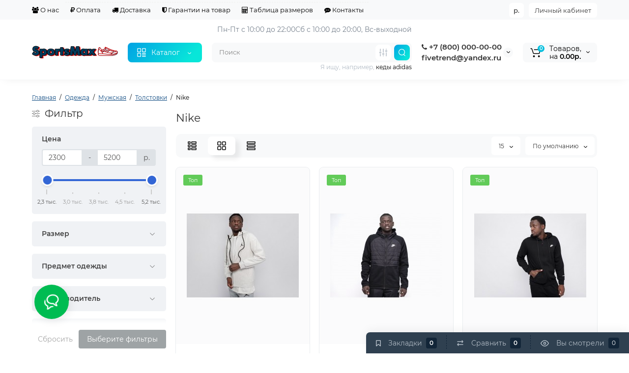

--- FILE ---
content_type: text/html; charset=utf-8
request_url: https://sportsmax.ru/odezhda/muzhskaya/tolstovki/nike-5
body_size: 28134
content:
<!DOCTYPE html>
<!--[if IE]><![endif]-->
<!--[if IE 8 ]><html dir="ltr" lang="ru" class="ie8"><![endif]-->
<!--[if IE 9 ]><html dir="ltr" lang="ru" class="ie9"><![endif]-->
<!--[if (gt IE 9)|!(IE)]><!-->
<html dir="ltr" lang="ru">
<!--<![endif]-->
<head prefix="og:http://ogp.me/ns# fb:http://ogp.me/ns/fb# product:http://ogp.me/ns/product#">
<meta charset="UTF-8" />
<meta name="viewport" content="width=device-width, initial-scale=1, maximum-scale=1, user-scalable=0">
<meta http-equiv="X-UA-Compatible" content="IE=edge">
<title>Nike</title>
<base href="https://sportsmax.ru/" />
<meta name="description" content="Nike -" />
<meta name="keywords" content= "nike" />
<meta property="og:title" content="Nike" />
<meta property="og:type" content="website" />
<meta property="og:url" content="https://sportsmax.ru/odezhda/muzhskaya/tolstovki/nike-5" />
<meta property="og:image" content="https://sportsmax.ru/image/cache/catalog/logos/logo-320x130.png" />
<meta property="og:site_name" content="SportsMax. Все права защищены." />

        <!-- Microdata -->
<script type="application/ld+json">{"@context":"http:\/\/schema.org","@type":"BreadcrumbList","itemListElement":[{"@type":"ListItem","position":1,"item":{"@id":"https:\/\/sportsmax.ru","name":"\u0413\u043b\u0430\u0432\u043d\u0430\u044f"}},{"@type":"ListItem","position":2,"item":{"@id":"https:\/\/sportsmax.ru\/odezhda","name":"\u041e\u0434\u0435\u0436\u0434\u0430"}},{"@type":"ListItem","position":3,"item":{"@id":"https:\/\/sportsmax.ru\/odezhda\/muzhskaya","name":"\u041c\u0443\u0436\u0441\u043a\u0430\u044f"}},{"@type":"ListItem","position":4,"item":{"@id":"https:\/\/sportsmax.ru\/odezhda\/muzhskaya\/tolstovki","name":"\u0422\u043e\u043b\u0441\u0442\u043e\u0432\u043a\u0438"}}]}</script>

<link rel="alternate" href="https://sportsmax.ru/odezhda/muzhskaya/tolstovki/nike-5" hreflang="ru"/>

      
<link href="https://sportsmax.ru/odezhda/muzhskaya/tolstovki/nike-5" rel="canonical" />
<link href="https://sportsmax.ru/odezhda/muzhskaya/tolstovki/nike-5?page=2" rel="next" />
<link href="https://sportsmax.ru/image/catalog/logos/favicon-120.png" rel="icon" />
<style>
@media (min-width: 600px) {
	.product-grid .product-thumb .actions div.cart .btn-general,
	.container-module .product-thumb .actions div.cart .btn-general {padding: 5px 7px;}
	.product-grid .product-thumb .actions div.cart .btn-general span.text-cart-add,
	.container-module .product-thumb .actions div.cart .btn-general span.text-cart-add {display: none;}
}
.product-thumb .image a:after {
	content: '';
	position: absolute;
	top: 0px;
	left: 0px;
	height: 100%;
	width: 100%;
	background-color: rgba(0,26,52,.015);
	border-radius: 7px 7px 0px 0px;
}
.position-no-owl .container-module .product-thumb .image a:after {
	background-color: transparent;
}
@media (min-width: 992px) {
	.product-grid .product-thumb .actions div.addit-action,
	.container-module .product-thumb .actions div.addit-action {
		position: absolute;
		display: flex;
		margin-bottom: 30px;
		transition: all .15s ease 0s;
		opacity: 0;
	}
	.product-grid .product-thumb .actions div.addit-action,
	.container-module .product-thumb .actions div.addit-action {
		bottom:100%;
		right:-65px;
		flex-direction: column;
	}
	.product-grid .product-thumb .actions div.addit-action .quick-order,
	.product-grid .product-thumb .actions div.addit-action .compare,
	.container-module .product-thumb .actions div.addit-action .quick-order,
	.container-module .product-thumb .actions div.addit-action .compare{
		margin-top: 10px;
	}
	.product-grid .product-thumb .actions div.addit-action .wishlist,
	.container-module .product-thumb .actions div.addit-action .wishlist{
		margin-left: 0px;
		margin-top: 10px;
	}
	.product-grid .product-thumb:hover .actions div.addit-action,
	.container-module .product-thumb:hover .actions div.addit-action {
		right:15px;
		opacity: 1;
	}
.product-grid .product-thumb .actions div.addit-action .quickview,
.product-grid .product-thumb .actions div.addit-action .quick-order,
.container-module .product-thumb .actions div.addit-action .quickview,
.container-module .product-thumb .actions div.addit-action .quick-order {
	position: relative;
	bottom: 0px;
	right: 0px;
	opacity: 1;
	visibility: visible;
	text-align: center;
	margin-bottom: 0px;
}
.product-grid .product-thumb .price,
.container-module .product-thumb .price {
	margin-bottom: 	0px;
}
.product-grid  .product-thumb .actions,
.container-module .product-thumb .actions {
	width: auto;
	margin-left: auto;
}
.product-grid  .product-thumb .quantity_plus_minus,
.container-module .product-thumb .quantity_plus_minus {
	right: 15px;
	bottom:48px;
	position: absolute;
}
.product-grid .product-description,
.container-module .product-description {
	margin-bottom: 25px !important;
}
.product-thumb .product-model,
.product-thumb .rating {
	margin-right: 34px;
}
}
.product-thumb .btn-quickview,
.product-thumb .btn-fastorder,
.product-thumb .btn-compare,
.product-thumb .btn-wishlist {
	box-shadow:1px 1px 16px -3px rgba(0, 0, 0, 0.16);
	background: #ffffff;
}
</style>
<link rel="stylesheet" href="https://sportsmax.ru/ls-cache/min_7eff1da5af91ac2b779f15cc536f7dd2.css?ls2v=1.0"/>

<style>
#cart:hover .dropdown-menu{
	display:block;
}
#cart:hover  .dropdown-menu:before{
	content: "";
	position: absolute;
	top: -7px;
	width: 100%;
	height: 9px;
	background: transparent;
}
#cart:hover .car-down{
	-webkit-transform: rotate(-180deg);
	transform: rotate(-180deg);
}
</style>
	<script>
if (localStorage.getItem('display') === null) {
localStorage.setItem('display', 'grid');
}
</script>
<style>
@media (min-width: 1500px){
	.container{width:1470px;}
	.col-md-3.menu-box,
	.menu_fix.col-md-3,
	.container .sw-20,
	#column-left.col-md-3,#column-right.col-md-3{ width:20%;}
	.container .sw-80,
	.dop-right-menu,
	#content.col-md-9 {width: 80%;}
	.col-lg-offset-3,.col-md-offset-3 {margin-left: 20.4%;}
}
</style>
<style>
.sticker-ns.popular{ background: #62CB59 none repeat scroll 0 0; color:#FFFFFF; }
.sticker-ns.special { background: #E6896C none repeat scroll 0 0; color:#FFFFFF; }
.sticker-ns.bestseller { background: #E6CB6C none repeat scroll 0 0; color:#FFFFFF; }
.sticker-ns.newproduct{ background: #6CB5E6 none repeat scroll 0 0; color:#FFFFFF; }
.sticker-ns {float:left;}.product-thumb .action-timer {
	height: auto;
	flex-direction: column;
	justify-content: flex-end;
	bottom: 15px;
}
.product-thumb .countDays,
.product-thumb .countHours,
.product-thumb .countMinutes,
.product-thumb .countSec {
	margin:2px 0px !important;
	font-size: 11px !important;
	line-height: 12px !important;
	width: 36px !important;
	padding: 4px !important;
	height: auto;
}
.product-thumb .time_productany{
	font-size: 7.5px;
}
</style>
<script>
var loading_masked_img = '<img src="catalog/view/theme/luxshop/image/ring-alt-1.svg" />';
var button_shopping = "Продолжить покупки";
var button_checkout = "Оформление заказа";
var link_checkout = "https://sportsmax.ru/index.php?route=checkout/checkout";
var link_onepcheckout = "https://sportsmax.ru/index.php?route=checkout/onepcheckout";
var text_showmore = 'Показать еще';
</script>
<script src="https://sportsmax.ru/catalog/view/javascript/jquery/jquery-2.1.1.min.js?ls2v=1.0"></script>
<script src="https://sportsmax.ru/catalog/view/theme/luxshop/js/slick/slick.min.js?ls2v=1.0"></script>
<script src="https://sportsmax.ru/catalog/view/javascript/bootstrap/js/bootstrap.min.js?ls2v=1.0"></script>
<script src="https://sportsmax.ru/catalog/view/theme/luxshop/js/jquery.menu-aim.js?ls2v=1.0"></script>
<script src="https://sportsmax.ru/catalog/view/theme/luxshop/js/megamenu.js?ls2v=1.0"></script>
<script src="https://sportsmax.ru/catalog/view/theme/luxshop/js/common.js?ls2v=1.0"></script>

<script src="catalog/view/theme/luxshop/js/showmore.js"></script>
<style>.htop-b-pc img {margin:0 auto;}</style><style>@media (min-width: 992px) {.pos1 .megasliderpro {margin-top: -15px;}}</style>

                            
</head>
<body class="">
<div id="back-top" class="fm-t"><a rel="nofollow" class="btn btn-back-top" href="javascript:void(0)"><svg xmlns="http://www.w3.org/2000/svg" width="17" height="10" fill="none" viewBox="0 0 17 10"><path fill="#000" fill-rule="evenodd" d="M9.016 3.553a1.003 1.003 0 00-1.481.01L2.793 8.668a1.003 1.003 0 01-1.482.009A1.167 1.167 0 011.303 7.1l4.742-5.106c1.22-1.315 3.21-1.327 4.444-.027l4.867 5.124c.411.434.415 1.14.008 1.578a1.003 1.003 0 01-1.482.009L9.016 3.553z" clip-rule="evenodd"/></svg></a></div>
<div class="fixed-goods-menu">
	<div class="fixed-goods-bar">
		<div class="box-wishlist">
		<a rel="nofollow" class="btn-wishlist-top" href="https://sportsmax.ru/index.php?route=account/wishlist" id="wishlist-total">
			<span class="wl-icon"><svg xmlns="http://www.w3.org/2000/svg" width="10" height="13" fill="none" viewBox="0 0 10 13">
			<path fill="#000" fill-rule="evenodd" d="M1.5 1.5v8.974L3.613 8.44a2 2 0 012.774 0L8.5 10.474V1.5h-7zM1.4 0A1.4 1.4 0 000 1.4v10.25c0 .881 1.058 1.332 1.693.72l2.96-2.849a.5.5 0 01.694 0l2.96 2.849c.635.612 1.693.161 1.693-.72V1.4A1.4 1.4 0 008.6 0H1.4z" clip-rule="evenodd"/>
			</svg>
			</span>
			<span class="text-wishlist">Закладки</span> <span class="wishlist-quantity">0</span>
		</a>
	</div>
			<div class="box-compare">
		<a rel="nofollow" class="btn-compare-top" href="https://sportsmax.ru/index.php?route=product/compare"  id="compare-total">
			<span class="co-icon"><svg xmlns="http://www.w3.org/2000/svg" width="15" height="14" fill="none" viewBox="0 0 15 14">
				<path fill="#000" fill-rule="evenodd" d="M10.728 1.439a.75.75 0 011.059.063l1.774 2a.75.75 0 010 .996l-1.774 2a.75.75 0 01-1.122-.996l.667-.752H2a.75.75 0 010-1.5h9.332l-.667-.752a.75.75 0 01.063-1.06zM4.272 12.561a.75.75 0 01-1.059-.063l-1.774-2a.75.75 0 010-.996l1.774-2a.75.75 0 011.122.996l-.667.752H13a.75.75 0 010 1.5H3.668l.667.752a.75.75 0 01-.063 1.059z" clip-rule="evenodd"/>
			</svg></span>
			<span class="text-compare">Сравнить</span> <span class="compare-quantity">0</span>
		</a>
	</div>
			<div class="box-viewed-pc">
		<a class="btn-viewed-pc"  href="javascript:void(0)">
			<span class="v-icon">
			<svg xmlns="http://www.w3.org/2000/svg" width="17" height="17" fill="none" viewBox="0 0 17 17">
			<path fill="#B2BBC5" fill-rule="evenodd" d="M1.565 8.5a13.185 13.185 0 001.727 2.32c1.265 1.35 3.028 2.597 5.208 2.597s3.943-1.247 5.208-2.597a13.172 13.172 0 001.727-2.32 13.174 13.174 0 00-1.727-2.32C12.443 4.83 10.68 3.583 8.5 3.583S4.557 4.83 3.292 6.18A13.186 13.186 0 001.565 8.5zm14.727 0l.67-.336-.001-.002-.002-.005-.009-.016a5.022 5.022 0 00-.136-.252 14.685 14.685 0 00-2.011-2.735C13.41 3.67 11.278 2.084 8.5 2.084S3.589 3.67 2.198 5.153A14.687 14.687 0 00.186 7.889a8.816 8.816 0 00-.136.252l-.009.016-.002.005v.001l-.001.001.67.336-.67-.335v.67l.67-.335-.67.336.001.002.002.005.009.016a5.374 5.374 0 00.136.252 14.685 14.685 0 002.012 2.735c1.39 1.484 3.523 3.07 6.302 3.07 2.779 0 4.911-1.586 6.302-3.07a14.684 14.684 0 002.012-2.735 8.794 8.794 0 00.136-.252l.009-.016.002-.005v-.001l.001-.001-.67-.336zm0 0l.67.335v-.67l-.67.335z" clip-rule="evenodd"/>
			<path fill="#B2BBC5" fill-rule="evenodd" d="M8.5 7.125a1.375 1.375 0 100 2.75 1.375 1.375 0 000-2.75zM5.625 8.5a2.875 2.875 0 115.75 0 2.875 2.875 0 01-5.75 0z" clip-rule="evenodd"/>
			</svg>
			</span>
			<span class="text-viewed">Вы смотрели</span>
			<span class="viewed-quantity">0</span>
		</a>
		<div class="close-viewed-pc"><a rel="nofollow" class="btn btn-close-viewed" href="javascript:void(0)"><svg xmlns="http://www.w3.org/2000/svg" width="16" height="16" fill="none" viewBox="0 0 16 16"><path stroke="#000" stroke-linecap="round" stroke-width="2" d="M2 2l12 12M2 14L14 2"/></svg></a></div>
		</div>
	</div>
	</div>
<nav id="top" class="visible-md visible-lg">
  <div class="container">
  	<div class="pull-left">
		<div class="btn-group box-question">
			<button data-toggle="dropdown" type="button" class="visible-xs visible-sm btn-nav-links"><i class="fa fa-bars"></i></button>
			<ul class="dropdown-menu dropdown-menu-left header-nav-links ls-dropdown">
									<li><button  onclick="$('.side-collapse').toggleClass('in'); banner_link_open('about_us')"  type="button" class="btn btn-link"><i class="fa fa-users"></i> О нас</button></li>
				 					<li><button  onclick="$('.side-collapse').toggleClass('in'); banner_link_open('oplata')"  type="button" class="btn btn-link"><i class="fa fa-rub"></i> Оплата</button></li>
				 					<li><button onclick="location='delivery'"  type="button" class="btn btn-link"><i class="fa fa-truck"></i> Доставка</button></li>
				 					<li><button onclick="location='garantii-na-tovar'"  type="button" class="btn btn-link"><i class="fa fa-shield"></i> Гарантии на товар</button></li>
				 					<li><button onclick="location='tablica-razmerov'"  type="button" class="btn btn-link"><i class="fa fa-calculator"></i> Таблица размеров</button></li>
				 					<li><button  onclick="$('.side-collapse').toggleClass('in'); banner_link_open('kontakty')"  type="button" class="btn btn-link"><i class="fa fa-commenting"></i> Контакты</button></li>
				 			</ul>
		</div>
	</div>
		<div class="pull-right">
	<div class="pull-right hidden-xs hidden-sm">
		<div class="btn-group box-account">
			<button data-toggle="dropdown" type="button" class="dropdown-toggle btn-account">Личный кабинет</button>
			<ul class="dropdown-menu dropdown-menu-right ls-dropdown">
								<li class="listitem"><a class="btn-register" rel="nofollow" href="https://sportsmax.ru/index.php?route=account/register">Регистрация</a></li>
				<li class="listitem"><a class="btn-login" rel="nofollow" href="javascript:void(0)" id="login-popup" data-load-url="index.php?route=common/login_modal">Авторизация</a></li>
							</ul>
		</div>
	</div>
		<div class="pull-right box-currency hidden-xs hidden-sm">
		<div class="pull-left">
<form action="https://sportsmax.ru/index.php?route=common/currency/currency" method="post" enctype="multipart/form-data" id="currency">
  <div class="btn-group">
    <button class="btn-currency-top dropdown-toggle" data-toggle="dropdown">
                                    <strong>р.</strong>
            <span class="text-currency hidden">Валюта</span></button>
    <ul class="dropdown-menu dropdown-menu-right ls-dropdown">
                              <li><button class="currency-select btn btn-link btn-block" type="button" name="EUR">€ <span class="currency__title">Euro</span></button></li>
                                            <li><button class="currency-select btn btn-link btn-block" type="button" name="USD">$ <span class="currency__title">US Dollar</span></button></li>
                                             <li><button class="currency-select btn btn-link btn-block" type="button" name="UAH">грн. <span class="currency__title">Гривна</span></button></li>
                                             <li class="active"><button class="currency-select btn btn-link btn-block" type="button" name="RUB">р. <span class="currency__title">Рубль</span></button></li>
                        </ul>
  </div>
  <input type="hidden" name="code" value="" />
  <input type="hidden" name="redirect" value="https://sportsmax.ru/odezhda/muzhskaya/tolstovki/nike-5" />
</form>
</div>

	</div>
	<div class="pull-right box-language hidden-xs hidden-sm">
		
	</div>
	</div>
  </div>
</nav>
<header class="header_v_3 pt h-shadow fix-header-2">
  <div class="container hidden-xs">
    <div class="row dflex flex-wrap align-items-center pt-10 pb-10">
    			<div class="col-xs-5 col-sm-4 col-md-3 col-lg-2 logo-top type-h-3">
			<div id="logo">
											  <a href="https://sportsmax.ru"><img width="320" height="130" src="https://sportsmax.ru/image/cache/catalog/logos/logo-320x130.png" alt="SportsMax. Все права защищены." class="img-responsive"/></a>
							  			</div>
		</div>
					<div class="box-menu-top visible-md visible-lg col-lg-2 col-auto">
				<button type="button" class="btn-menu-top vh3 dflex align-items-center">
										<svg class="menu-icon" xmlns="http://www.w3.org/2000/svg" width="22" height="22" fill="none" viewBox="0 0 22 22"><path stroke="#fff" stroke-linecap="round" stroke-width="1.5" d="M12.8 13.25H20m-7.2 3.15H20m-7.2 3.15H20M3 20h5.2a1 1 0 001-1v-5.2a1 1 0 00-1-1H3a1 1 0 00-1 1V19a1 1 0 001 1zM13.8 9.65H19a1 1 0 001-1V3a1 1 0 00-1-1h-5.2a1 1 0 00-1 1v5.65a1 1 0 001 1zM3 9.65h5.2a1 1 0 001-1V3a1 1 0 00-1-1H3a1 1 0 00-1 1v5.65a1 1 0 001 1z"/></svg>
										<span class="text-category hidden-md">Каталог</span>
					<svg class="icon-arrow hidden-md" width="8" height="5" viewBox="0 0 8 5" fill="none" xmlns="http://www.w3.org/2000/svg">
						<path fill-rule="evenodd" clip-rule="evenodd" d="M3.2112 2.94389C3.40755 3.13808 3.72415 3.1363 3.91831 2.93994L6.18157 0.651057C6.37573 0.454698 6.69231 0.452916 6.88867 0.647076C7.08503 0.841236 7.08681 1.15781 6.89265 1.35417L4.62939 3.64305C4.04688 4.23215 3.0971 4.23747 2.50804 3.65493L0.18553 1.35813C-0.0108166 1.16396 -0.0125785 0.84738 0.181594 0.651034C0.375766 0.454688 0.692344 0.452926 0.88869 0.647099L3.2112 2.94389Z" fill="white"/>
					</svg>
				</button>
			</div>
							<div class="header_dopmenu_doptext hidden-xs hsw f-order-3"><p>Пн-Пт с 10:00 до 22:00<br>Сб с 10:00 до 20:00, Вс-выходной</p><p><span style="white-space:pre-wrap;"></span><br></p></div>
				<div class="phone-box col-xs-7 col-sm-auto col-md-3 col-auto f-order-3">
			<div id="phone" class="dflex justify-content-xs-end justify-content-sm-end  pr-20">
				<div class="contact-header">
					<div class="dropdown-toggle">
													<div class="additional-tel dth">
															<a href="tel:+78000000000" target="_blank">
																	<div class="icon-image"><i class="fa fa-phone"></i></div>
																 +7 (800) 000-00-00</a>
														</div>
													<div class="additional-tel dth">
																							fivetrend@yandex.ru
														</div>
																			<span class="drop-icon-info"><svg xmlns="http://www.w3.org/2000/svg" width="7" height="5" fill="none" viewBox="0 0 7 5"><path fill="#000" fill-rule="evenodd" d="M3.174 2.856a.5.5 0 00.707-.004L6.144.562a.5.5 0 01.712.704L4.592 3.555a1.5 1.5 0 01-2.121.012L.148 1.27A.5.5 0 11.852.559l2.322 2.297z" clip-rule="evenodd"/></svg></span>
											</div>
										<ul class="dropdown-menu drop-contacts ls-dropdown">
																											<li>
																	<a href="javascript:void(0)" onclick="get_modal_callbacking();">
																				Заказать звонок
									</a>
																	</li>
															<li>
																	<a href="https://t.me/fivetrend" target="_blank">
																				Telegram
									</a>
																	</li>
															<li>
																	<a href="tel:+78000000000" target="_blank">
																				Viber
									</a>
																	</li>
															<li>
																	<a href="tel:+78000000000" target="_blank">
																				WhatsApp
									</a>
																	</li>
																		</ul>
										<div class="text_after_phone"></div>
				</div>
			</div>
		</div>
						<div class="box-search search-top swdm-0 col-xs-9 col-sm-9 flex-1 hidden-xs  col-md-4"><div id="search" class="livesearch  input-group pt20">
	<input type="text" name="search" value="" placeholder="Поиск" class="form-control input-lg search-autocomplete" />
		<div class="input-group-btn categories">
		   		<button id="change_category" type="button" data-toggle="dropdown" data-placement="left" title="Везде" class="btn-search-select dropdown-toggle">
			<svg xmlns="http://www.w3.org/2000/svg" width="18" height="18" fill="none" viewBox="0 0 18 18">
			<path fill="#B2BBC5" fill-rule="evenodd" d="M3 1.25a.75.75 0 01.75.75v3.5a.75.75 0 01-1.5 0V2A.75.75 0 013 1.25zm6 0a.75.75 0 01.75.75v6.5a.75.75 0 01-1.5 0V2A.75.75 0 019 1.25zm6 0a.75.75 0 01.75.75v.5a.75.75 0 01-1.5 0V2a.75.75 0 01.75-.75zm0 7.5a.75.75 0 01.75.75V16a.75.75 0 01-1.5 0V9.5a.75.75 0 01.75-.75zm-12 3a.75.75 0 01.75.75V16a.75.75 0 01-1.5 0v-3.5a.75.75 0 01.75-.75zm6 3a.75.75 0 01.75.75v.5a.75.75 0 01-1.5 0v-.5a.75.75 0 01.75-.75zM3 9.75a.75.75 0 100-1.5.75.75 0 000 1.5zM3 11a2 2 0 100-4 2 2 0 000 4zM9 12.75a.75.75 0 100-1.5.75.75 0 000 1.5zM9 14a2 2 0 100-4 2 2 0 000 4zM15 6.75a.75.75 0 100-1.5.75.75 0 000 1.5zM15 8a2 2 0 100-4 2 2 0 000 4z" clip-rule="evenodd"/>
			</svg>
		</button>
		<ul class="dropdown-menu dropdown-menu-right ls-dropdown">
			<li class="sel-cat-search"><a href="#" onclick="return false;" data-idsearch="0">Везде</a></li>
						<li><a href="#" onclick="return false;" data-idsearch="502">Аксессуары</a></li>
						<li><a href="#" onclick="return false;" data-idsearch="504">Кроссовки</a></li>
						<li><a href="#" onclick="return false;" data-idsearch="507">Одежда</a></li>
					</ul>
		<input id="selected_category" type="hidden" name="category_id" value="0" />
  </div>
    <span class="input-group-btn button_search">
	<button type="button" class="btn btn-search">
		<svg xmlns="http://www.w3.org/2000/svg" width="16" height="16" fill="none" viewBox="0 0 16 16">
		<path fill="#fff" fill-rule="evenodd" d="M14.177 7.176A6.588 6.588 0 101 7.176a6.588 6.588 0 0013.177 0zm-11.942 0a5.353 5.353 0 1110.706 0 5.353 5.353 0 01-10.706 0z" clip-rule="evenodd"/>
		<path fill="#fff" d="M11.156 11.517a.618.618 0 01.805-.053l.069.06 2.587 2.631a.618.618 0 01-.812.927l-.07-.06-2.586-2.632a.618.618 0 01.007-.873z"/>
		</svg>
	</button>
  </span>
</div>
<div id="search_word" class="hidden-xs hidden-sm">Я ищу, например, <a>кеды adidas</a></div>
<script>
$(document).ready(function() {
  var category_id_page = $('#content select[name=\'category_id\']').find("option:selected").attr("value");
  var category_id_html = $('#content select[name=\'category_id\']').find("option:selected").html();

  $("#selected_category").val(category_id_page);
  $("#category_now").val(category_id_page);
  $('.btn-search-select').prop('title', category_id_html);
  $('.select-category').find('.filter-option').html(category_id_html)
  });
$('#search a').click(function(){
	$("#selected_category").val($(this).attr('data-idsearch'));
	$('.btn-search-select').prop('title', $(this).html());
	$('#search .categories .dropdown-menu li').removeClass('sel-cat-search');
	$(this).parent().addClass('sel-cat-search');
});
</script>
</div>
						<div class="box-cart col-xs-3 col-sm-3 hidden-xs col-md-2"><div class="shopping-cart ">
<div id="cart" class="btn-group btn-block">
	<button type="button" data-toggle="dropdown" class="dflex align-items-center btn dropdown-toggle">
	<svg class="shop-bag-svg" width="21" height="19" viewBox="0 0 21 19" fill="none" xmlns="http://www.w3.org/2000/svg">
	<path fill-rule="evenodd" clip-rule="evenodd" d="M0.25 1C0.25 0.585786 0.585786 0.25 1 0.25H2.38802C3.13452 0.25 3.79883 0.723534 4.04232 1.42921L7.07629 10.2224C7.11107 10.3232 7.20598 10.3908 7.31262 10.3908H17.5808C17.6999 10.3908 17.8024 10.3069 17.8259 10.1902L19.0236 4.24401C19.0548 4.08922 18.9364 3.94465 18.7785 3.94465H8.17493C7.76071 3.94465 7.42493 3.60886 7.42493 3.19465C7.42493 2.78044 7.76071 2.44465 8.17493 2.44465H18.7785C19.8838 2.44465 20.7123 3.45665 20.494 4.54019L19.2964 10.4864C19.1319 11.3033 18.4141 11.8908 17.5808 11.8908H7.31262C6.56612 11.8908 5.9018 11.4173 5.65832 10.7116L2.62435 1.91846C2.58957 1.81765 2.49466 1.75 2.38802 1.75H1C0.585786 1.75 0.25 1.41421 0.25 1Z" fill="black"/>
	<path d="M9.462 16.6963C9.462 17.7464 8.61071 18.5977 7.56059 18.5977C6.51047 18.5977 5.65918 17.7464 5.65918 16.6963C5.65918 15.6462 6.51047 14.7949 7.56059 14.7949C8.61071 14.7949 9.462 15.6462 9.462 16.6963Z" fill="black"/>
	<path d="M19.6026 16.6963C19.6026 17.7464 18.7513 18.5977 17.7012 18.5977C16.6511 18.5977 15.7998 17.7464 15.7998 16.6963C15.7998 15.6462 16.6511 14.7949 17.7012 14.7949C18.7513 14.7949 19.6026 15.6462 19.6026 16.6963Z" fill="black"/>
	</svg>
	<span class="cart-total"><span class="products"><b>0</b> <span class="text_product">Tоваров,</span></span><span class="prices">на <b>0.00р.</b></span></span>
	<svg class="cart-icon-arrow" xmlns="http://www.w3.org/2000/svg" width="7" height="5" fill="none" viewBox="0 0 7 5">
		<path fill="#000" fill-rule="evenodd" d="M3.174 2.856a.5.5 0 00.707-.004L6.144.562a.5.5 0 01.712.704L4.592 3.555a1.5 1.5 0 01-2.121.012L.148 1.27A.5.5 0 11.852.559l2.322 2.297z" clip-rule="evenodd"/>
	</svg>
	</button>
	<ul class="dropdown-menu pull-right"  >
				<li>
			<p class="text-center">Ваша корзина пуста!</p>
		</li>
			</ul>
</div>
</div>
</div>
			</div>
  </div>
	<div id="fm-fixed-mobile" class="mob-fix-panel topmm-fix visible-xs visible-sm">
				<div class="container">
										<div class="box-flex-fix">
						<div class="fm-left-block dflex align-items-center">
																					<div class="mob-m-i">
								<a class="btn btn-go-home dflex align-items-center justify-content-center active-bg" href="https://sportsmax.ru">
									<svg xmlns="http://www.w3.org/2000/svg" width="18" height="22" fill="none" viewBox="0 0 18 22">
										<path stroke="#000" stroke-linecap="round" stroke-width="1.5" d="M1 21V8.3a2 2 0 01.779-1.585l6.758-5.21a1 1 0 011.275.046l5.811 5.168a2 2 0 01.671 1.495V20a1 1 0 01-1 1H6.118a1 1 0 01-1-1v-8.412"/>
									</svg>
								</a>
							</div>
																					<div class="mob-m-i menu_fix_mob">
								<button type="button" class="btn btn-menu-mobile" onclick="open_mob_menu_left()">
																		<svg xmlns="http://www.w3.org/2000/svg" width="22" height="22" fill="none" viewBox="0 0 22 22"><path stroke="#000" stroke-linecap="round" stroke-width="1.5" d="M12.8 13.25H20m-7.2 3.15H20m-7.2 3.15H20M3 20h5.2a1 1 0 001-1v-5.2a1 1 0 00-1-1H3a1 1 0 00-1 1V19a1 1 0 001 1zM13.8 9.65H19a1 1 0 001-1V3a1 1 0 00-1-1h-5.2a1 1 0 00-1 1v5.65a1 1 0 001 1zM3 9.65h5.2a1 1 0 001-1V3a1 1 0 00-1-1H3a1 1 0 00-1 1v5.65a1 1 0 001 1z"/></svg>
																	</button>
							</div>
						</div>
						<div class="search_fix_mob ">
													</div>
												<div class="fm-right-block dflex align-items-center">
														<div class="mob-m-i cart_fix_mob">
								<span class="mob-icon-box cart-i dflex">
									<svg class="shop-bag-svg" width="21" height="19" viewBox="0 0 21 19" fill="none" xmlns="http://www.w3.org/2000/svg">
									<path fill-rule="evenodd" clip-rule="evenodd" d="M0.25 1C0.25 0.585786 0.585786 0.25 1 0.25H2.38802C3.13452 0.25 3.79883 0.723534 4.04232 1.42921L7.07629 10.2224C7.11107 10.3232 7.20598 10.3908 7.31262 10.3908H17.5808C17.6999 10.3908 17.8024 10.3069 17.8259 10.1902L19.0236 4.24401C19.0548 4.08922 18.9364 3.94465 18.7785 3.94465H8.17493C7.76071 3.94465 7.42493 3.60886 7.42493 3.19465C7.42493 2.78044 7.76071 2.44465 8.17493 2.44465H18.7785C19.8838 2.44465 20.7123 3.45665 20.494 4.54019L19.2964 10.4864C19.1319 11.3033 18.4141 11.8908 17.5808 11.8908H7.31262C6.56612 11.8908 5.9018 11.4173 5.65832 10.7116L2.62435 1.91846C2.58957 1.81765 2.49466 1.75 2.38802 1.75H1C0.585786 1.75 0.25 1.41421 0.25 1Z" fill="black"/>
									<path d="M9.462 16.6963C9.462 17.7464 8.61071 18.5977 7.56059 18.5977C6.51047 18.5977 5.65918 17.7464 5.65918 16.6963C5.65918 15.6462 6.51047 14.7949 7.56059 14.7949C8.61071 14.7949 9.462 15.6462 9.462 16.6963Z" fill="black"/>
									<path d="M19.6026 16.6963C19.6026 17.7464 18.7513 18.5977 17.7012 18.5977C16.6511 18.5977 15.7998 17.7464 15.7998 16.6963C15.7998 15.6462 16.6511 14.7949 17.7012 14.7949C18.7513 14.7949 19.6026 15.6462 19.6026 16.6963Z" fill="black"/>
									</svg>
								</span>
							</div>
						</div>
					</div>
												</div>
				<div class="mob-menu-info-fixed-left hidden">
					<div class="mobm-top">
						<div class="catalog-inform-box">
							<button type="button" class="btn btn-catalog-mobile active">
																<svg class="menu-icon" xmlns="http://www.w3.org/2000/svg" width="22" height="22" fill="none" viewBox="0 0 22 22"><path stroke="#000" stroke-linecap="round" stroke-width="1.5" d="M12.8 13.25H20m-7.2 3.15H20m-7.2 3.15H20M3 20h5.2a1 1 0 001-1v-5.2a1 1 0 00-1-1H3a1 1 0 00-1 1V19a1 1 0 001 1zM13.8 9.65H19a1 1 0 001-1V3a1 1 0 00-1-1h-5.2a1 1 0 00-1 1v5.65a1 1 0 001 1zM3 9.65h5.2a1 1 0 001-1V3a1 1 0 00-1-1H3a1 1 0 00-1 1v5.65a1 1 0 001 1z"/></svg>
															</button>
							<button class="btn btn-menu-info" type="button" id="info-btn-mob">
								<svg xmlns="http://www.w3.org/2000/svg" width="21" height="22" fill="none" viewBox="0 0 21 22">
									<path stroke="#000" stroke-linejoin="bevel" stroke-width="1.5" d="M10.5 13.349a2.349 2.349 0 100-4.697 2.349 2.349 0 000 4.697z"/>
									<path stroke="#000" stroke-linejoin="bevel" stroke-width="1.5" d="M16.293 13.349a1.291 1.291 0 00.259 1.425l.047.047a1.566 1.566 0 11-2.216 2.215l-.047-.047a1.291 1.291 0 00-1.425-.258 1.292 1.292 0 00-.783 1.182v.133a1.566 1.566 0 11-3.131 0v-.07a1.292 1.292 0 00-.846-1.183 1.291 1.291 0 00-1.425.259l-.046.047a1.565 1.565 0 01-2.556-1.708c.079-.19.194-.362.34-.508l.047-.047a1.292 1.292 0 00.258-1.425 1.292 1.292 0 00-1.182-.783h-.133a1.566 1.566 0 110-3.131h.07a1.292 1.292 0 001.183-.846 1.292 1.292 0 00-.259-1.425l-.047-.046a1.566 1.566 0 112.216-2.216l.047.047a1.292 1.292 0 001.425.258h.062a1.292 1.292 0 00.783-1.182v-.133a1.566 1.566 0 113.132 0v.07a1.292 1.292 0 00.783 1.183 1.292 1.292 0 001.425-.259l.047-.047a1.566 1.566 0 112.215 2.216l-.047.047a1.291 1.291 0 00-.258 1.425v.062a1.292 1.292 0 001.182.783h.133a1.566 1.566 0 010 3.132h-.07a1.292 1.292 0 00-1.183.783v0z"/>
								</svg>
							</button>
							<button class="btn btn-menu-contact" type="button" id="contact-btn-mob">
								<svg xmlns="http://www.w3.org/2000/svg" width="23" height="23" fill="none" viewBox="0 0 23 23">
									<path stroke="#000" stroke-linecap="round" stroke-linejoin="round" stroke-width="1.5" d="M20.335 15.76v2.692a1.796 1.796 0 01-1.957 1.796 17.766 17.766 0 01-7.746-2.756 17.506 17.506 0 01-5.386-5.386A17.765 17.765 0 012.49 4.323a1.795 1.795 0 011.786-1.957H6.97A1.795 1.795 0 018.764 3.91c.114.862.325 1.708.629 2.523a1.795 1.795 0 01-.404 1.894l-1.14 1.14a14.362 14.362 0 005.386 5.386l1.14-1.14a1.795 1.795 0 011.894-.404c.814.304 1.66.514 2.522.628a1.795 1.795 0 011.544 1.822z"/>
								</svg>
							</button>
							<button class="btn btn-menu-viewed" type="button" id="viewed-btn-mob">
								<svg xmlns="http://www.w3.org/2000/svg" width="25" height="19" fill="none" viewBox="0 0 25 19">
									<path stroke="#000" stroke-linecap="round" stroke-linejoin="round" stroke-width="1.5" d="M2 9.5S5.75 2 12.313 2c6.562 0 10.312 7.5 10.312 7.5S18.875 17 12.312 17C5.75 17 2 9.5 2 9.5z"/>
									<path stroke="#000" stroke-linecap="round" stroke-linejoin="round" stroke-width="1.5" d="M12.313 12.313a2.813 2.813 0 100-5.626 2.813 2.813 0 000 5.625z"/>
								</svg>
							</button>
							<div class="bg-active-menu"></div>
						</div>
						<a class="mobm-close-menu" href="javascript:void(0)" onclick="close_mob_menu();">
							<svg xmlns="http://www.w3.org/2000/svg" width="18" height="17" fill="none" viewBox="0 0 18 17"><path stroke="#000" stroke-linecap="round" stroke-width="1.5" d="M13.184 4.184l-8.485 8.485M13.242 12.729L4.757 4.243"/></svg>
						</a>
					</div>
					<div class="mob-menu active" id="mob-catalog-left"></div>
					<div class="mob-info" id="mob-info-left">
						<div class="box-account-mob">
							<div class="title-account-mob">Личный кабинет</div>
						</div>
						<div class="mm-wishlist"></div>
						<div class="mm-compare"></div>
						<div class="box-other-mob"></div>
						<div class="links-mob"></div>
						<div class="desc_info_mob"><p>Пн-Пт с 10:00 до 22:00<br>Сб с 10:00 до 20:00, Вс-выходной</p></div>
					</div>
					<div class="mob-info" id="mob-info-contact">

					</div>
					<div class="mob-info" id="mob-info-viewed"></div>
				</div>
			</div></header>
<div class="menu-header-box hidden-xs hidden-sm type-h-3 ">
	<div class="container pos-r">
		<div class="row dflex">
					<div class="menu-box dflex m_type_header_3">
						<nav id="menu-vertical" class="btn-group col-md-3">
								<ul id="menu-vertical-list" class="dropdown-menu hidden-xs hidden-sm">
																								<li class="dropdown">
							<a href="aksessuary-3" class="parent-link">
																								<div class="item-name">Аксессуары</div>
																								<svg class="arrow" xmlns="http://www.w3.org/2000/svg" width="5" height="7" fill="none" viewBox="0 0 5 7"><path fill="#000" fill-rule="evenodd" d="M2.856 3.826a.5.5 0 00-.004-.707L.562.856a.5.5 0 01.704-.712l2.289 2.264a1.5 1.5 0 01.012 2.121L1.27 6.852a.5.5 0 11-.711-.704l2.297-2.322z" clip-rule="evenodd"/></svg>
							</a>
																		  <div class="ns-dd dropdown-menu-simple nsmenu-type-category-simple">
								<ul class="list-unstyled nsmenu-haschild">
																		<li >
										<a href="https://sportsmax.ru/aksessuary-3/supreme">Supreme
																				</a>
																			</li>
																		<li >
										<a href="https://sportsmax.ru/aksessuary-3/breloki-braslety-bizhuteriya">Брелоки/браслеты/бижутерия
																				</a>
																			</li>
																		<li >
										<a href="https://sportsmax.ru/aksessuary-3/gadzhety-dlya-telefona-i-avto">Гаджеты для телефона и авто
																				</a>
																			</li>
																		<li >
										<a href="https://sportsmax.ru/aksessuary-3/kepki-panamy">Кепки,Панамы
																				</a>
																			</li>
																		<li >
										<a href="https://sportsmax.ru/aksessuary-3/naushniki-i-kolonki">Наушники и колонки
																				</a>
																			</li>
																		<li >
										<a href="https://sportsmax.ru/aksessuary-3/noski">Носки
																				</a>
																			</li>
																		<li >
										<a href="https://sportsmax.ru/aksessuary-3/ochki-7">Очки
																				</a>
																			</li>
																		<li >
										<a href="https://sportsmax.ru/aksessuary-3/remni">Ремни
																				</a>
																			</li>
																		<li >
										<a href="https://sportsmax.ru/aksessuary-3/ryukzaki-1">Рюкзаки
																				</a>
																			</li>
																		<li  class="nsmenu-issubchild">
										<a href="https://sportsmax.ru/aksessuary-3/sumki">Сумки
																					<svg class="arrow" xmlns="http://www.w3.org/2000/svg" width="5" height="7" fill="none" viewBox="0 0 5 7"><path fill="#000" fill-rule="evenodd" d="M2.856 3.826a.5.5 0 00-.004-.707L.562.856a.5.5 0 01.704-.712l2.289 2.264a1.5 1.5 0 01.012 2.121L1.27 6.852a.5.5 0 11-.711-.704l2.297-2.322z" clip-rule="evenodd"/></svg>
																				</a>
																					<div class="nsmenu-ischild nsmenu-ischild-simple">
												<ul class="list-unstyled">
																																										<li >
																<a href="https://sportsmax.ru/aksessuary-3/sumki/sumki-poyasnye">Сумки поясные
																																</a>
																															</li>
																																																								<li >
																<a href="https://sportsmax.ru/aksessuary-3/sumki/sumki-sportivnye">Сумки спортивные
																																</a>
																															</li>
																																							</ul>
											</div>
																			</li>
																		<li >
										<a href="https://sportsmax.ru/aksessuary-3/chasy">Часы
																				</a>
																			</li>
																		<li >
										<a href="https://sportsmax.ru/aksessuary-3/shapki-sharfy">Шапки,Шарфы
																				</a>
																			</li>
																	</ul>
							</div>
							
							
																
																								
									
									
									
																	</li>
																																				<li class="dropdown">
							<a href="krossovki-2" class="parent-link">
																								<div class="item-name">Кроссовки</div>
																								<svg class="arrow" xmlns="http://www.w3.org/2000/svg" width="5" height="7" fill="none" viewBox="0 0 5 7"><path fill="#000" fill-rule="evenodd" d="M2.856 3.826a.5.5 0 00-.004-.707L.562.856a.5.5 0 01.704-.712l2.289 2.264a1.5 1.5 0 01.012 2.121L1.27 6.852a.5.5 0 11-.711-.704l2.297-2.322z" clip-rule="evenodd"/></svg>
							</a>
																		  <div class="ns-dd dropdown-menu-simple nsmenu-type-category-simple">
								<ul class="list-unstyled nsmenu-haschild">
																		<li  class="nsmenu-issubchild">
										<a href="https://sportsmax.ru/krossovki-2/detskie">Детские
																					<svg class="arrow" xmlns="http://www.w3.org/2000/svg" width="5" height="7" fill="none" viewBox="0 0 5 7"><path fill="#000" fill-rule="evenodd" d="M2.856 3.826a.5.5 0 00-.004-.707L.562.856a.5.5 0 01.704-.712l2.289 2.264a1.5 1.5 0 01.012 2.121L1.27 6.852a.5.5 0 11-.711-.704l2.297-2.322z" clip-rule="evenodd"/></svg>
																				</a>
																					<div class="nsmenu-ischild nsmenu-ischild-simple">
												<ul class="list-unstyled">
																																										<li >
																<a href="https://sportsmax.ru/krossovki-2/detskie/adidas-3">Adidas
																																</a>
																															</li>
																																																								<li >
																<a href="https://sportsmax.ru/krossovki-2/detskie/nike-3">Nike
																																</a>
																															</li>
																																							</ul>
											</div>
																			</li>
																		<li  class="nsmenu-issubchild">
										<a href="https://sportsmax.ru/krossovki-2/zhenskie">Женские
																					<svg class="arrow" xmlns="http://www.w3.org/2000/svg" width="5" height="7" fill="none" viewBox="0 0 5 7"><path fill="#000" fill-rule="evenodd" d="M2.856 3.826a.5.5 0 00-.004-.707L.562.856a.5.5 0 01.704-.712l2.289 2.264a1.5 1.5 0 01.012 2.121L1.27 6.852a.5.5 0 11-.711-.704l2.297-2.322z" clip-rule="evenodd"/></svg>
																				</a>
																					<div class="nsmenu-ischild nsmenu-ischild-simple">
												<ul class="list-unstyled">
																																										<li >
																<a href="https://sportsmax.ru/krossovki-2/zhenskie/adidas-2">Adidas
																																</a>
																															</li>
																																																								<li >
																<a href="https://sportsmax.ru/krossovki-2/zhenskie/alexander-mcqueen-1">Alexander McQueen
																																</a>
																															</li>
																																																								<li >
																<a href="https://sportsmax.ru/krossovki-2/zhenskie/asics-1">Asics
																																</a>
																															</li>
																																																								<li >
																<a href="https://sportsmax.ru/krossovki-2/zhenskie/balenciaga-1">Balenciaga
																																</a>
																															</li>
																																																								<li >
																<a href="https://sportsmax.ru/krossovki-2/zhenskie/columbia-1">Columbia
																																</a>
																															</li>
																																																								<li >
																<a href="https://sportsmax.ru/krossovki-2/zhenskie/converse-1">Converse
																																</a>
																															</li>
																																																								<li >
																<a href="https://sportsmax.ru/krossovki-2/zhenskie/dior-1">Dior
																																</a>
																															</li>
																																																								<li >
																<a href="https://sportsmax.ru/krossovki-2/zhenskie/fashion">Fashion
																																</a>
																															</li>
																																																								<li >
																<a href="https://sportsmax.ru/krossovki-2/zhenskie/fila-1">FILA
																																</a>
																															</li>
																																																								<li >
																<a href="https://sportsmax.ru/krossovki-2/zhenskie/gucci-1">Gucci
																																</a>
																															</li>
																																																								<li >
																<a href="https://sportsmax.ru/krossovki-2/zhenskie/louis-vuitton-1">Louis Vuitton
																																</a>
																															</li>
																																																								<li >
																<a href="https://sportsmax.ru/krossovki-2/zhenskie/new-balance-1">New Balance
																																</a>
																															</li>
																																																								<li class="ischild_4level_simple">
																<a href="https://sportsmax.ru/krossovki-2/zhenskie/nike-1">Nike
																																	<svg class="arrow" xmlns="http://www.w3.org/2000/svg" width="5" height="7" fill="none" viewBox="0 0 5 7"><path fill="#000" fill-rule="evenodd" d="M2.856 3.826a.5.5 0 00-.004-.707L.562.856a.5.5 0 01.704-.712l2.289 2.264a1.5 1.5 0 01.012 2.121L1.27 6.852a.5.5 0 11-.711-.704l2.297-2.322z" clip-rule="evenodd"/></svg>
																																</a>
																																	<div class="child_4level_simple">
																		<ul class="list-unstyled">
																																							<li><a href="https://sportsmax.ru/krossovki-2/zhenskie/nike-1/krossovki-nike-air-force-1-32">Кроссовки Nike Air Force 1</a></li>
																																							<li><a href="https://sportsmax.ru/krossovki-2/zhenskie/nike-1/krossovki-nike-air-force-1-low-343">Кроссовки Nike Air Force 1 Low</a></li>
																																							<li><a href="https://sportsmax.ru/krossovki-2/zhenskie/nike-1/krossovki-nike-air-max-90-122">Кроссовки Nike Air Max 90</a></li>
																																					</ul>
																	</div>
																															</li>
																																																								<li >
																<a href="https://sportsmax.ru/krossovki-2/zhenskie/prada-1">Prada
																																</a>
																															</li>
																																																								<li >
																<a href="https://sportsmax.ru/krossovki-2/zhenskie/puma-1">Puma
																																</a>
																															</li>
																																																								<li >
																<a href="https://sportsmax.ru/krossovki-2/zhenskie/reebok-1">Reebok
																																</a>
																															</li>
																																																								<li >
																<a href="https://sportsmax.ru/krossovki-2/zhenskie/salomon-1">Salomon
																																</a>
																															</li>
																																																								<li >
																<a href="https://sportsmax.ru/krossovki-2/zhenskie/timberland-1">Timberland
																																</a>
																															</li>
																																																								<li >
																<a href="https://sportsmax.ru/krossovki-2/zhenskie/vans-1">Vans
																																</a>
																															</li>
																																																								<li >
																<a href="https://sportsmax.ru/krossovki-2/zhenskie/versace">Versace
																																</a>
																															</li>
																																																								<li >
																<a href="https://sportsmax.ru/krossovki-2/zhenskie/krossovki-nike-air-max-90-121">Кроссовки Nike Air Max 90
																																</a>
																															</li>
																																																								<li >
																<a href="https://sportsmax.ru/krossovki-2/zhenskie/raznoe-3">Разное
																																</a>
																															</li>
																																																								<li >
																<a href="https://sportsmax.ru/krossovki-2/zhenskie/futbolnye-1">Футбольные
																																</a>
																															</li>
																																																								<li >
																<a href="https://sportsmax.ru/krossovki-2/zhenskie/shlepki-sandali-1">Шлепки/сандали
																																</a>
																															</li>
																																							</ul>
											</div>
																			</li>
																		<li  class="nsmenu-issubchild">
										<a href="https://sportsmax.ru/krossovki-2/muzhskie">Мужские
																					<svg class="arrow" xmlns="http://www.w3.org/2000/svg" width="5" height="7" fill="none" viewBox="0 0 5 7"><path fill="#000" fill-rule="evenodd" d="M2.856 3.826a.5.5 0 00-.004-.707L.562.856a.5.5 0 01.704-.712l2.289 2.264a1.5 1.5 0 01.012 2.121L1.27 6.852a.5.5 0 11-.711-.704l2.297-2.322z" clip-rule="evenodd"/></svg>
																				</a>
																					<div class="nsmenu-ischild nsmenu-ischild-simple">
												<ul class="list-unstyled">
																																										<li class="ischild_4level_simple">
																<a href="https://sportsmax.ru/krossovki-2/muzhskie/adidas">Adidas
																																	<svg class="arrow" xmlns="http://www.w3.org/2000/svg" width="5" height="7" fill="none" viewBox="0 0 5 7"><path fill="#000" fill-rule="evenodd" d="M2.856 3.826a.5.5 0 00-.004-.707L.562.856a.5.5 0 01.704-.712l2.289 2.264a1.5 1.5 0 01.012 2.121L1.27 6.852a.5.5 0 11-.711-.704l2.297-2.322z" clip-rule="evenodd"/></svg>
																																</a>
																																	<div class="child_4level_simple">
																		<ul class="list-unstyled">
																																							<li><a href="https://sportsmax.ru/krossovki-2/muzhskie/adidas/krossovki-adidas-porsche-design-s3-4">Кроссовки Adidas Porsche Design S3</a></li>
																																							<li><a href="https://sportsmax.ru/krossovki-2/muzhskie/adidas/krossovki-adidas-runeo-10k-1">Кроссовки Adidas Runeo 10K</a></li>
																																					</ul>
																	</div>
																															</li>
																																																								<li >
																<a href="https://sportsmax.ru/krossovki-2/muzhskie/alexander-mcqueen">Alexander McQueen
																																</a>
																															</li>
																																																								<li >
																<a href="https://sportsmax.ru/krossovki-2/muzhskie/asics">Asics
																																</a>
																															</li>
																																																								<li >
																<a href="https://sportsmax.ru/krossovki-2/muzhskie/balenciaga">Balenciaga
																																</a>
																															</li>
																																																								<li >
																<a href="https://sportsmax.ru/krossovki-2/muzhskie/caterpillar">Caterpillar
																																</a>
																															</li>
																																																								<li >
																<a href="https://sportsmax.ru/krossovki-2/muzhskie/columbia">Columbia
																																</a>
																															</li>
																																																								<li >
																<a href="https://sportsmax.ru/krossovki-2/muzhskie/converse">Converse
																																</a>
																															</li>
																																																								<li >
																<a href="https://sportsmax.ru/krossovki-2/muzhskie/dior">Dior
																																</a>
																															</li>
																																																								<li >
																<a href="https://sportsmax.ru/krossovki-2/muzhskie/ecco">ECCO
																																</a>
																															</li>
																																																								<li >
																<a href="https://sportsmax.ru/krossovki-2/muzhskie/fila">FILA
																																</a>
																															</li>
																																																								<li >
																<a href="https://sportsmax.ru/krossovki-2/muzhskie/gucci">GUCCI
																																</a>
																															</li>
																																																								<li >
																<a href="https://sportsmax.ru/krossovki-2/muzhskie/lacoste">Lacoste
																																</a>
																															</li>
																																																								<li >
																<a href="https://sportsmax.ru/krossovki-2/muzhskie/louis-vuitton">Louis Vuitton
																																</a>
																															</li>
																																																								<li >
																<a href="https://sportsmax.ru/krossovki-2/muzhskie/merrell">Merrell
																																</a>
																															</li>
																																																								<li >
																<a href="https://sportsmax.ru/krossovki-2/muzhskie/new-balance">New Balance
																																</a>
																															</li>
																																																								<li class="ischild_4level_simple">
																<a href="https://sportsmax.ru/krossovki-2/muzhskie/nike">Nike
																																	<svg class="arrow" xmlns="http://www.w3.org/2000/svg" width="5" height="7" fill="none" viewBox="0 0 5 7"><path fill="#000" fill-rule="evenodd" d="M2.856 3.826a.5.5 0 00-.004-.707L.562.856a.5.5 0 01.704-.712l2.289 2.264a1.5 1.5 0 01.012 2.121L1.27 6.852a.5.5 0 11-.711-.704l2.297-2.322z" clip-rule="evenodd"/></svg>
																																</a>
																																	<div class="child_4level_simple">
																		<ul class="list-unstyled">
																																							<li><a href="https://sportsmax.ru/krossovki-2/muzhskie/nike/krossovki-nike-air-force-1-31">Кроссовки Nike Air Force 1</a></li>
																																							<li><a href="https://sportsmax.ru/krossovki-2/muzhskie/nike/krossovki-nike-air-force-1-low-342">Кроссовки Nike Air Force 1 Low</a></li>
																																							<li><a href="https://sportsmax.ru/krossovki-2/muzhskie/nike/krossovki-nike-air-jordan-1-mid-209">Кроссовки Nike Air Jordan 1 Mid</a></li>
																																							<li><a href="https://sportsmax.ru/krossovki-2/muzhskie/nike/krossovki-nike-air-jordan-13-retro-19">Кроссовки Nike Air Jordan 13 Retro</a></li>
																																							<li><a href="https://sportsmax.ru/krossovki-2/muzhskie/nike/krossovki-nike-air-jordan-4-retro-82">Кроссовки Nike Air Jordan 4 Retro</a></li>
																																							<li><a href="https://sportsmax.ru/krossovki-2/muzhskie/nike/krossovki-nike-air-jordan-5-16">Кроссовки Nike Air Jordan 5</a></li>
																																							<li><a href="https://sportsmax.ru/krossovki-2/muzhskie/nike/krossovki-nike-air-max-1-35">Кроссовки Nike Air Max 1</a></li>
																																							<li><a href="https://sportsmax.ru/krossovki-2/muzhskie/nike/krossovki-nike-air-max-90-119">Кроссовки Nike Air Max 90</a></li>
																																							<li><a href="https://sportsmax.ru/krossovki-2/muzhskie/nike/krossovki-nike-air-max-90-hyperfuse-4">Кроссовки Nike Air Max 90 Hyperfuse</a></li>
																																							<li><a href="https://sportsmax.ru/krossovki-2/muzhskie/nike/krossovki-nike-classic-cortez-8">Кроссовки Nike Classic Cortez</a></li>
																																							<li><a href="https://sportsmax.ru/krossovki-2/muzhskie/nike/krossovki-nike-free-3-0-v2-10">Кроссовки Nike Free 3.0 V2</a></li>
																																					</ul>
																	</div>
																															</li>
																																																								<li >
																<a href="https://sportsmax.ru/krossovki-2/muzhskie/off-white-5">Off-White
																																</a>
																															</li>
																																																								<li >
																<a href="https://sportsmax.ru/krossovki-2/muzhskie/palladium">Palladium
																																</a>
																															</li>
																																																								<li >
																<a href="https://sportsmax.ru/krossovki-2/muzhskie/prada">Prada
																																</a>
																															</li>
																																																								<li >
																<a href="https://sportsmax.ru/krossovki-2/muzhskie/puma">Puma
																																</a>
																															</li>
																																																								<li >
																<a href="https://sportsmax.ru/krossovki-2/muzhskie/reebok">Reebok
																																</a>
																															</li>
																																																								<li >
																<a href="https://sportsmax.ru/krossovki-2/muzhskie/salomon">Salomon
																																</a>
																															</li>
																																																								<li >
																<a href="https://sportsmax.ru/krossovki-2/muzhskie/the-north-face">The North Face
																																</a>
																															</li>
																																																								<li >
																<a href="https://sportsmax.ru/krossovki-2/muzhskie/timberland">Timberland
																																</a>
																															</li>
																																																								<li >
																<a href="https://sportsmax.ru/krossovki-2/muzhskie/under-armour-1">Under Armour
																																</a>
																															</li>
																																																								<li >
																<a href="https://sportsmax.ru/krossovki-2/muzhskie/vans">Vans
																																</a>
																															</li>
																																																								<li >
																<a href="https://sportsmax.ru/krossovki-2/muzhskie/versace-1">Versace
																																</a>
																															</li>
																																																								<li >
																<a href="https://sportsmax.ru/krossovki-2/muzhskie/krossovki-adidas-zx-750-12">Кроссовки Adidas ZX 750
																																</a>
																															</li>
																																																								<li >
																<a href="https://sportsmax.ru/krossovki-2/muzhskie/krossovki-nike-air-jordan-3-12">Кроссовки Nike Air Jordan 3
																																</a>
																															</li>
																																																								<li >
																<a href="https://sportsmax.ru/krossovki-2/muzhskie/krossovki-nike-air-jordan-4-retro-81">Кроссовки Nike Air Jordan 4 Retro
																																</a>
																															</li>
																																																								<li >
																<a href="https://sportsmax.ru/krossovki-2/muzhskie/krossovki-nike-air-jordan-6-33">Кроссовки Nike Air Jordan 6
																																</a>
																															</li>
																																																								<li >
																<a href="https://sportsmax.ru/krossovki-2/muzhskie/krossovki-nike-air-max-90-120">Кроссовки Nike Air Max 90
																																</a>
																															</li>
																																																								<li >
																<a href="https://sportsmax.ru/krossovki-2/muzhskie/krossovki-nike-cortez-nylon-2">Кроссовки Nike Cortez Nylon
																																</a>
																															</li>
																																																								<li >
																<a href="https://sportsmax.ru/krossovki-2/muzhskie/krossovki-nike-free-3-0-v2-11">Кроссовки Nike Free 3.0 V2
																																</a>
																															</li>
																																																								<li >
																<a href="https://sportsmax.ru/krossovki-2/muzhskie/futbolnye">Футбольные
																																</a>
																															</li>
																																																								<li >
																<a href="https://sportsmax.ru/krossovki-2/muzhskie/shlepki-sandali">Шлепки/сандали
																																</a>
																															</li>
																																							</ul>
											</div>
																			</li>
																	</ul>
							</div>
							
							
																
																								
									
									
									
																	</li>
																																				<li class="dropdown">
							<a href="odezhda" class="parent-link">
																								<div class="item-name">Одежда</div>
																								<svg class="arrow" xmlns="http://www.w3.org/2000/svg" width="5" height="7" fill="none" viewBox="0 0 5 7"><path fill="#000" fill-rule="evenodd" d="M2.856 3.826a.5.5 0 00-.004-.707L.562.856a.5.5 0 01.704-.712l2.289 2.264a1.5 1.5 0 01.012 2.121L1.27 6.852a.5.5 0 11-.711-.704l2.297-2.322z" clip-rule="evenodd"/></svg>
							</a>
																		  <div class="ns-dd dropdown-menu-simple nsmenu-type-category-simple">
								<ul class="list-unstyled nsmenu-haschild">
																		<li  class="nsmenu-issubchild">
										<a href="https://sportsmax.ru/odezhda/detskaya">Детская
																					<svg class="arrow" xmlns="http://www.w3.org/2000/svg" width="5" height="7" fill="none" viewBox="0 0 5 7"><path fill="#000" fill-rule="evenodd" d="M2.856 3.826a.5.5 0 00-.004-.707L.562.856a.5.5 0 01.704-.712l2.289 2.264a1.5 1.5 0 01.012 2.121L1.27 6.852a.5.5 0 11-.711-.704l2.297-2.322z" clip-rule="evenodd"/></svg>
																				</a>
																					<div class="nsmenu-ischild nsmenu-ischild-simple">
												<ul class="list-unstyled">
																																										<li >
																<a href="https://sportsmax.ru/odezhda/detskaya/futbolki-2">Футболки
																																</a>
																															</li>
																																																								<li >
																<a href="https://sportsmax.ru/odezhda/detskaya/shtany-1">Штаны
																																</a>
																															</li>
																																							</ul>
											</div>
																			</li>
																		<li  class="nsmenu-issubchild">
										<a href="https://sportsmax.ru/odezhda/zhenskaya">Женская
																					<svg class="arrow" xmlns="http://www.w3.org/2000/svg" width="5" height="7" fill="none" viewBox="0 0 5 7"><path fill="#000" fill-rule="evenodd" d="M2.856 3.826a.5.5 0 00-.004-.707L.562.856a.5.5 0 01.704-.712l2.289 2.264a1.5 1.5 0 01.012 2.121L1.27 6.852a.5.5 0 11-.711-.704l2.297-2.322z" clip-rule="evenodd"/></svg>
																				</a>
																					<div class="nsmenu-ischild nsmenu-ischild-simple">
												<ul class="list-unstyled">
																																										<li class="ischild_4level_simple">
																<a href="https://sportsmax.ru/odezhda/zhenskaya/zimnie-kurtki">Зимние куртки
																																	<svg class="arrow" xmlns="http://www.w3.org/2000/svg" width="5" height="7" fill="none" viewBox="0 0 5 7"><path fill="#000" fill-rule="evenodd" d="M2.856 3.826a.5.5 0 00-.004-.707L.562.856a.5.5 0 01.704-.712l2.289 2.264a1.5 1.5 0 01.012 2.121L1.27 6.852a.5.5 0 11-.711-.704l2.297-2.322z" clip-rule="evenodd"/></svg>
																																</a>
																																	<div class="child_4level_simple">
																		<ul class="list-unstyled">
																																							<li><a href="https://sportsmax.ru/odezhda/zhenskaya/zimnie-kurtki/raznoe">Разное</a></li>
																																					</ul>
																	</div>
																															</li>
																																																								<li class="ischild_4level_simple">
																<a href="https://sportsmax.ru/odezhda/zhenskaya/svitshot-25">Свитшот
																																	<svg class="arrow" xmlns="http://www.w3.org/2000/svg" width="5" height="7" fill="none" viewBox="0 0 5 7"><path fill="#000" fill-rule="evenodd" d="M2.856 3.826a.5.5 0 00-.004-.707L.562.856a.5.5 0 01.704-.712l2.289 2.264a1.5 1.5 0 01.012 2.121L1.27 6.852a.5.5 0 11-.711-.704l2.297-2.322z" clip-rule="evenodd"/></svg>
																																</a>
																																	<div class="child_4level_simple">
																		<ul class="list-unstyled">
																																							<li><a href="https://sportsmax.ru/odezhda/zhenskaya/svitshot-25/adidas-16">Adidas</a></li>
																																							<li><a href="https://sportsmax.ru/odezhda/zhenskaya/svitshot-25/off-white-12">OFF-WHITE</a></li>
																																							<li><a href="https://sportsmax.ru/odezhda/zhenskaya/svitshot-25/supreme-4">Supreme</a></li>
																																					</ul>
																	</div>
																															</li>
																																																								<li >
																<a href="https://sportsmax.ru/odezhda/zhenskaya/sportivnye-kostyumy-1">Спортивные Костюмы
																																</a>
																															</li>
																																																								<li class="ischild_4level_simple">
																<a href="https://sportsmax.ru/odezhda/zhenskaya/tolstovki-1">Толстовки
																																	<svg class="arrow" xmlns="http://www.w3.org/2000/svg" width="5" height="7" fill="none" viewBox="0 0 5 7"><path fill="#000" fill-rule="evenodd" d="M2.856 3.826a.5.5 0 00-.004-.707L.562.856a.5.5 0 01.704-.712l2.289 2.264a1.5 1.5 0 01.012 2.121L1.27 6.852a.5.5 0 11-.711-.704l2.297-2.322z" clip-rule="evenodd"/></svg>
																																</a>
																																	<div class="child_4level_simple">
																		<ul class="list-unstyled">
																																							<li><a href="https://sportsmax.ru/odezhda/zhenskaya/tolstovki-1/off-white-3">OFF-WHITE</a></li>
																																					</ul>
																	</div>
																															</li>
																																																								<li class="ischild_4level_simple">
																<a href="https://sportsmax.ru/odezhda/zhenskaya/futbolki-3">Футболки
																																	<svg class="arrow" xmlns="http://www.w3.org/2000/svg" width="5" height="7" fill="none" viewBox="0 0 5 7"><path fill="#000" fill-rule="evenodd" d="M2.856 3.826a.5.5 0 00-.004-.707L.562.856a.5.5 0 01.704-.712l2.289 2.264a1.5 1.5 0 01.012 2.121L1.27 6.852a.5.5 0 11-.711-.704l2.297-2.322z" clip-rule="evenodd"/></svg>
																																</a>
																																	<div class="child_4level_simple">
																		<ul class="list-unstyled">
																																							<li><a href="https://sportsmax.ru/odezhda/zhenskaya/futbolki-3/adidas-15">Adidas</a></li>
																																					</ul>
																	</div>
																															</li>
																																																								<li class="ischild_4level_simple">
																<a href="https://sportsmax.ru/odezhda/zhenskaya/shtany-2">Штаны
																																	<svg class="arrow" xmlns="http://www.w3.org/2000/svg" width="5" height="7" fill="none" viewBox="0 0 5 7"><path fill="#000" fill-rule="evenodd" d="M2.856 3.826a.5.5 0 00-.004-.707L.562.856a.5.5 0 01.704-.712l2.289 2.264a1.5 1.5 0 01.012 2.121L1.27 6.852a.5.5 0 11-.711-.704l2.297-2.322z" clip-rule="evenodd"/></svg>
																																</a>
																																	<div class="child_4level_simple">
																		<ul class="list-unstyled">
																																							<li><a href="https://sportsmax.ru/odezhda/zhenskaya/shtany-2/legginsy-12">Леггинсы</a></li>
																																					</ul>
																	</div>
																															</li>
																																							</ul>
											</div>
																			</li>
																		<li  class="nsmenu-issubchild">
										<a href="https://sportsmax.ru/odezhda/muzhskaya">Мужская
																					<svg class="arrow" xmlns="http://www.w3.org/2000/svg" width="5" height="7" fill="none" viewBox="0 0 5 7"><path fill="#000" fill-rule="evenodd" d="M2.856 3.826a.5.5 0 00-.004-.707L.562.856a.5.5 0 01.704-.712l2.289 2.264a1.5 1.5 0 01.012 2.121L1.27 6.852a.5.5 0 11-.711-.704l2.297-2.322z" clip-rule="evenodd"/></svg>
																				</a>
																					<div class="nsmenu-ischild nsmenu-ischild-simple">
												<ul class="list-unstyled">
																																										<li >
																<a href="https://sportsmax.ru/odezhda/muzhskaya/boksery">Боксеры
																																</a>
																															</li>
																																																								<li >
																<a href="https://sportsmax.ru/odezhda/muzhskaya/bombery">Бомберы
																																</a>
																															</li>
																																																								<li class="ischild_4level_simple">
																<a href="https://sportsmax.ru/odezhda/muzhskaya/vetrovki">Ветровки
																																	<svg class="arrow" xmlns="http://www.w3.org/2000/svg" width="5" height="7" fill="none" viewBox="0 0 5 7"><path fill="#000" fill-rule="evenodd" d="M2.856 3.826a.5.5 0 00-.004-.707L.562.856a.5.5 0 01.704-.712l2.289 2.264a1.5 1.5 0 01.012 2.121L1.27 6.852a.5.5 0 11-.711-.704l2.297-2.322z" clip-rule="evenodd"/></svg>
																																</a>
																																	<div class="child_4level_simple">
																		<ul class="list-unstyled">
																																							<li><a href="https://sportsmax.ru/odezhda/muzhskaya/vetrovki/adidas-1">Adidas</a></li>
																																							<li><a href="https://sportsmax.ru/odezhda/muzhskaya/vetrovki/armani-2">Armani</a></li>
																																							<li><a href="https://sportsmax.ru/odezhda/muzhskaya/vetrovki/nike-2">Nike</a></li>
																																							<li><a href="https://sportsmax.ru/odezhda/muzhskaya/vetrovki/off-white-1">OFF-WHITE</a></li>
																																							<li><a href="https://sportsmax.ru/odezhda/muzhskaya/vetrovki/the-north-face-4">The North Face</a></li>
																																					</ul>
																	</div>
																															</li>
																																																								<li class="ischild_4level_simple">
																<a href="https://sportsmax.ru/odezhda/muzhskaya/demisezonnye-kurtki">Демисезонные куртки
																																	<svg class="arrow" xmlns="http://www.w3.org/2000/svg" width="5" height="7" fill="none" viewBox="0 0 5 7"><path fill="#000" fill-rule="evenodd" d="M2.856 3.826a.5.5 0 00-.004-.707L.562.856a.5.5 0 01.704-.712l2.289 2.264a1.5 1.5 0 01.012 2.121L1.27 6.852a.5.5 0 11-.711-.704l2.297-2.322z" clip-rule="evenodd"/></svg>
																																</a>
																																	<div class="child_4level_simple">
																		<ul class="list-unstyled">
																																							<li><a href="https://sportsmax.ru/odezhda/muzhskaya/demisezonnye-kurtki/adidas-9">Adidas</a></li>
																																							<li><a href="https://sportsmax.ru/odezhda/muzhskaya/demisezonnye-kurtki/armani-3">Armani</a></li>
																																							<li><a href="https://sportsmax.ru/odezhda/muzhskaya/demisezonnye-kurtki/emporio-armani">Emporio Armani</a></li>
																																							<li><a href="https://sportsmax.ru/odezhda/muzhskaya/demisezonnye-kurtki/nike-8">Nike</a></li>
																																							<li><a href="https://sportsmax.ru/odezhda/muzhskaya/demisezonnye-kurtki/off-white-10">OFF-WHITE</a></li>
																																							<li><a href="https://sportsmax.ru/odezhda/muzhskaya/demisezonnye-kurtki/philipp-plein-1">Philipp Plein</a></li>
																																							<li><a href="https://sportsmax.ru/odezhda/muzhskaya/demisezonnye-kurtki/puma-3">Puma</a></li>
																																							<li><a href="https://sportsmax.ru/odezhda/muzhskaya/demisezonnye-kurtki/supreme-2">Supreme</a></li>
																																							<li><a href="https://sportsmax.ru/odezhda/muzhskaya/demisezonnye-kurtki/the-north-face-3">The North Face</a></li>
																																							<li><a href="https://sportsmax.ru/odezhda/muzhskaya/demisezonnye-kurtki/tommy-hilfiger">Tommy Hilfiger</a></li>
																																							<li><a href="https://sportsmax.ru/odezhda/muzhskaya/demisezonnye-kurtki/dzhinsovye-kurtki">Джинсовые куртки</a></li>
																																							<li><a href="https://sportsmax.ru/odezhda/muzhskaya/demisezonnye-kurtki/raznoe-2">Разное</a></li>
																																					</ul>
																	</div>
																															</li>
																																																								<li >
																<a href="https://sportsmax.ru/odezhda/muzhskaya/dzhersi">Джерси
																																</a>
																															</li>
																																																								<li >
																<a href="https://sportsmax.ru/odezhda/muzhskaya/dzhinsy-2">Джинсы
																																</a>
																															</li>
																																																								<li class="ischild_4level_simple">
																<a href="https://sportsmax.ru/odezhda/muzhskaya/zhilet">Жилет
																																	<svg class="arrow" xmlns="http://www.w3.org/2000/svg" width="5" height="7" fill="none" viewBox="0 0 5 7"><path fill="#000" fill-rule="evenodd" d="M2.856 3.826a.5.5 0 00-.004-.707L.562.856a.5.5 0 01.704-.712l2.289 2.264a1.5 1.5 0 01.012 2.121L1.27 6.852a.5.5 0 11-.711-.704l2.297-2.322z" clip-rule="evenodd"/></svg>
																																</a>
																																	<div class="child_4level_simple">
																		<ul class="list-unstyled">
																																							<li><a href="https://sportsmax.ru/odezhda/muzhskaya/zhilet/adidas-12">Adidas</a></li>
																																							<li><a href="https://sportsmax.ru/odezhda/muzhskaya/zhilet/nike-13">Nike</a></li>
																																							<li><a href="https://sportsmax.ru/odezhda/muzhskaya/zhilet/the-north-face-5">The North Face</a></li>
																																					</ul>
																	</div>
																															</li>
																																																								<li class="ischild_4level_simple">
																<a href="https://sportsmax.ru/odezhda/muzhskaya/zimnie-kurtki-1">Зимние куртки
																																	<svg class="arrow" xmlns="http://www.w3.org/2000/svg" width="5" height="7" fill="none" viewBox="0 0 5 7"><path fill="#000" fill-rule="evenodd" d="M2.856 3.826a.5.5 0 00-.004-.707L.562.856a.5.5 0 01.704-.712l2.289 2.264a1.5 1.5 0 01.012 2.121L1.27 6.852a.5.5 0 11-.711-.704l2.297-2.322z" clip-rule="evenodd"/></svg>
																																</a>
																																	<div class="child_4level_simple">
																		<ul class="list-unstyled">
																																							<li><a href="https://sportsmax.ru/odezhda/muzhskaya/zimnie-kurtki-1/11">11</a></li>
																																							<li><a href="https://sportsmax.ru/odezhda/muzhskaya/zimnie-kurtki-1/adidas-8">Adidas</a></li>
																																							<li><a href="https://sportsmax.ru/odezhda/muzhskaya/zimnie-kurtki-1/armani">Armani</a></li>
																																							<li><a href="https://sportsmax.ru/odezhda/muzhskaya/zimnie-kurtki-1/calvin-klein">Calvin Klein</a></li>
																																							<li><a href="https://sportsmax.ru/odezhda/muzhskaya/zimnie-kurtki-1/nike-4">Nike</a></li>
																																							<li><a href="https://sportsmax.ru/odezhda/muzhskaya/zimnie-kurtki-1/off-white-6">OFF-WHITE</a></li>
																																							<li><a href="https://sportsmax.ru/odezhda/muzhskaya/zimnie-kurtki-1/prada-2">Prada</a></li>
																																							<li><a href="https://sportsmax.ru/odezhda/muzhskaya/zimnie-kurtki-1/the-north-face-2">The North Face</a></li>
																																							<li><a href="https://sportsmax.ru/odezhda/muzhskaya/zimnie-kurtki-1/tommy-jeans">Tommy Jeans</a></li>
																																					</ul>
																	</div>
																															</li>
																																																								<li >
																<a href="https://sportsmax.ru/odezhda/muzhskaya/kurtka-nike-26">Куртка Nike
																																</a>
																															</li>
																																																								<li class="ischild_4level_simple">
																<a href="https://sportsmax.ru/odezhda/muzhskaya/olimpijki">Олимпийки
																																	<svg class="arrow" xmlns="http://www.w3.org/2000/svg" width="5" height="7" fill="none" viewBox="0 0 5 7"><path fill="#000" fill-rule="evenodd" d="M2.856 3.826a.5.5 0 00-.004-.707L.562.856a.5.5 0 01.704-.712l2.289 2.264a1.5 1.5 0 01.012 2.121L1.27 6.852a.5.5 0 11-.711-.704l2.297-2.322z" clip-rule="evenodd"/></svg>
																																</a>
																																	<div class="child_4level_simple">
																		<ul class="list-unstyled">
																																							<li><a href="https://sportsmax.ru/odezhda/muzhskaya/olimpijki/adidas-5">Adidas</a></li>
																																							<li><a href="https://sportsmax.ru/odezhda/muzhskaya/olimpijki/bape-aape">Bape / AAPE</a></li>
																																							<li><a href="https://sportsmax.ru/odezhda/muzhskaya/olimpijki/nike-6">Nike</a></li>
																																					</ul>
																	</div>
																															</li>
																																																								<li >
																<a href="https://sportsmax.ru/odezhda/muzhskaya/parki">Парки
																																</a>
																															</li>
																																																								<li >
																<a href="https://sportsmax.ru/odezhda/muzhskaya/rashgardy">Рашгарды
																																</a>
																															</li>
																																																								<li >
																<a href="https://sportsmax.ru/odezhda/muzhskaya/rubashki">Рубашки
																																</a>
																															</li>
																																																								<li class="ischild_4level_simple">
																<a href="https://sportsmax.ru/odezhda/muzhskaya/svitera">Свитера
																																	<svg class="arrow" xmlns="http://www.w3.org/2000/svg" width="5" height="7" fill="none" viewBox="0 0 5 7"><path fill="#000" fill-rule="evenodd" d="M2.856 3.826a.5.5 0 00-.004-.707L.562.856a.5.5 0 01.704-.712l2.289 2.264a1.5 1.5 0 01.012 2.121L1.27 6.852a.5.5 0 11-.711-.704l2.297-2.322z" clip-rule="evenodd"/></svg>
																																</a>
																																	<div class="child_4level_simple">
																		<ul class="list-unstyled">
																																							<li><a href="https://sportsmax.ru/odezhda/muzhskaya/svitera/off-white-11">OFF-WHITE</a></li>
																																					</ul>
																	</div>
																															</li>
																																																								<li class="ischild_4level_simple">
																<a href="https://sportsmax.ru/odezhda/muzhskaya/svitshoty-1">Свитшоты
																																	<svg class="arrow" xmlns="http://www.w3.org/2000/svg" width="5" height="7" fill="none" viewBox="0 0 5 7"><path fill="#000" fill-rule="evenodd" d="M2.856 3.826a.5.5 0 00-.004-.707L.562.856a.5.5 0 01.704-.712l2.289 2.264a1.5 1.5 0 01.012 2.121L1.27 6.852a.5.5 0 11-.711-.704l2.297-2.322z" clip-rule="evenodd"/></svg>
																																</a>
																																	<div class="child_4level_simple">
																		<ul class="list-unstyled">
																																							<li><a href="https://sportsmax.ru/odezhda/muzhskaya/svitshoty-1/adidas-14">Adidas</a></li>
																																							<li><a href="https://sportsmax.ru/odezhda/muzhskaya/svitshoty-1/bikkembergs">BIKKEMBERGS</a></li>
																																							<li><a href="https://sportsmax.ru/odezhda/muzhskaya/svitshoty-1/lacoste-1">Lacoste</a></li>
																																							<li><a href="https://sportsmax.ru/odezhda/muzhskaya/svitshoty-1/nike-10">Nike</a></li>
																																							<li><a href="https://sportsmax.ru/odezhda/muzhskaya/svitshoty-1/off-white-4">OFF-WHITE</a></li>
																																							<li><a href="https://sportsmax.ru/odezhda/muzhskaya/svitshoty-1/supreme-1">Supreme</a></li>
																																							<li><a href="https://sportsmax.ru/odezhda/muzhskaya/svitshoty-1/raznoe-5">Разное</a></li>
																																					</ul>
																	</div>
																															</li>
																																																								<li class="ischild_4level_simple">
																<a href="https://sportsmax.ru/odezhda/muzhskaya/sportivnye-kostyumy">Спортивные Костюмы
																																	<svg class="arrow" xmlns="http://www.w3.org/2000/svg" width="5" height="7" fill="none" viewBox="0 0 5 7"><path fill="#000" fill-rule="evenodd" d="M2.856 3.826a.5.5 0 00-.004-.707L.562.856a.5.5 0 01.704-.712l2.289 2.264a1.5 1.5 0 01.012 2.121L1.27 6.852a.5.5 0 11-.711-.704l2.297-2.322z" clip-rule="evenodd"/></svg>
																																</a>
																																	<div class="child_4level_simple">
																		<ul class="list-unstyled">
																																							<li><a href="https://sportsmax.ru/odezhda/muzhskaya/sportivnye-kostyumy/adidas-6">Adidas</a></li>
																																							<li><a href="https://sportsmax.ru/odezhda/muzhskaya/sportivnye-kostyumy/armani-1">Armani</a></li>
																																							<li><a href="https://sportsmax.ru/odezhda/muzhskaya/sportivnye-kostyumy/dolce-gabbana">Dolce &amp; Gabbana</a></li>
																																							<li><a href="https://sportsmax.ru/odezhda/muzhskaya/sportivnye-kostyumy/nike-9">Nike</a></li>
																																							<li><a href="https://sportsmax.ru/odezhda/muzhskaya/sportivnye-kostyumy/philipp-plein">Philipp Plein</a></li>
																																							<li><a href="https://sportsmax.ru/odezhda/muzhskaya/sportivnye-kostyumy/reebok-2">Reebok</a></li>
																																							<li><a href="https://sportsmax.ru/odezhda/muzhskaya/sportivnye-kostyumy/tommy-hilfiger-2">Tommy Hilfiger</a></li>
																																							<li><a href="https://sportsmax.ru/odezhda/muzhskaya/sportivnye-kostyumy/under-armour-4">Under Armour</a></li>
																																					</ul>
																	</div>
																															</li>
																																																								<li class="ischild_4level_simple">
																<a href="https://sportsmax.ru/odezhda/muzhskaya/tolstovki">Толстовки
																																	<svg class="arrow" xmlns="http://www.w3.org/2000/svg" width="5" height="7" fill="none" viewBox="0 0 5 7"><path fill="#000" fill-rule="evenodd" d="M2.856 3.826a.5.5 0 00-.004-.707L.562.856a.5.5 0 01.704-.712l2.289 2.264a1.5 1.5 0 01.012 2.121L1.27 6.852a.5.5 0 11-.711-.704l2.297-2.322z" clip-rule="evenodd"/></svg>
																																</a>
																																	<div class="child_4level_simple">
																		<ul class="list-unstyled">
																																							<li><a href="https://sportsmax.ru/odezhda/muzhskaya/tolstovki/aape">AAPE</a></li>
																																							<li><a href="https://sportsmax.ru/odezhda/muzhskaya/tolstovki/adidas-7">Adidas</a></li>
																																							<li><a href="https://sportsmax.ru/odezhda/muzhskaya/tolstovki/c-p-company">C.P.Company</a></li>
																																							<li><a href="https://sportsmax.ru/odezhda/muzhskaya/tolstovki/gucci-2">Gucci</a></li>
																																							<li><a href="https://sportsmax.ru/odezhda/muzhskaya/tolstovki/nasa-1">NASA</a></li>
																																							<li><a href="https://sportsmax.ru/odezhda/muzhskaya/tolstovki/nike-5">Nike</a></li>
																																							<li><a href="https://sportsmax.ru/odezhda/muzhskaya/tolstovki/off-white-2">OFF-White</a></li>
																																							<li><a href="https://sportsmax.ru/odezhda/muzhskaya/tolstovki/reebok-5">Reebok</a></li>
																																							<li><a href="https://sportsmax.ru/odezhda/muzhskaya/tolstovki/supreme-3">Supreme</a></li>
																																							<li><a href="https://sportsmax.ru/odezhda/muzhskaya/tolstovki/the-north-face-1">The North Face</a></li>
																																							<li><a href="https://sportsmax.ru/odezhda/muzhskaya/tolstovki/under-armour-2">Under Armour</a></li>
																																					</ul>
																	</div>
																															</li>
																																																								<li class="ischild_4level_simple">
																<a href="https://sportsmax.ru/odezhda/muzhskaya/futbolki-1">Футболки
																																	<svg class="arrow" xmlns="http://www.w3.org/2000/svg" width="5" height="7" fill="none" viewBox="0 0 5 7"><path fill="#000" fill-rule="evenodd" d="M2.856 3.826a.5.5 0 00-.004-.707L.562.856a.5.5 0 01.704-.712l2.289 2.264a1.5 1.5 0 01.012 2.121L1.27 6.852a.5.5 0 11-.711-.704l2.297-2.322z" clip-rule="evenodd"/></svg>
																																</a>
																																	<div class="child_4level_simple">
																		<ul class="list-unstyled">
																																							<li><a href="https://sportsmax.ru/odezhda/muzhskaya/futbolki-1/adidas-10">Adidas</a></li>
																																							<li><a href="https://sportsmax.ru/odezhda/muzhskaya/futbolki-1/adikers">Adikers</a></li>
																																							<li><a href="https://sportsmax.ru/odezhda/muzhskaya/futbolki-1/asics-3">Asics</a></li>
																																							<li><a href="https://sportsmax.ru/odezhda/muzhskaya/futbolki-1/billionaire">Billionaire</a></li>
																																							<li><a href="https://sportsmax.ru/odezhda/muzhskaya/futbolki-1/boublard">Boublard</a></li>
																																							<li><a href="https://sportsmax.ru/odezhda/muzhskaya/futbolki-1/calvin-klein-1">Calvin Klein</a></li>
																																							<li><a href="https://sportsmax.ru/odezhda/muzhskaya/futbolki-1/dsquared2">DSQUARED2</a></li>
																																							<li><a href="https://sportsmax.ru/odezhda/muzhskaya/futbolki-1/fendi">Fendi</a></li>
																																							<li><a href="https://sportsmax.ru/odezhda/muzhskaya/futbolki-1/g-star-raw">G-Star Raw</a></li>
																																							<li><a href="https://sportsmax.ru/odezhda/muzhskaya/futbolki-1/jordan">Jordan</a></li>
																																							<li><a href="https://sportsmax.ru/odezhda/muzhskaya/futbolki-1/lacoste-2">Lacoste</a></li>
																																							<li><a href="https://sportsmax.ru/odezhda/muzhskaya/futbolki-1/louis-vuitton-2">Louis Vuitton</a></li>
																																							<li><a href="https://sportsmax.ru/odezhda/muzhskaya/futbolki-1/nasa">NASA</a></li>
																																							<li><a href="https://sportsmax.ru/odezhda/muzhskaya/futbolki-1/nike-11">Nike</a></li>
																																							<li><a href="https://sportsmax.ru/odezhda/muzhskaya/futbolki-1/off-white-7">Off-White</a></li>
																																							<li><a href="https://sportsmax.ru/odezhda/muzhskaya/futbolki-1/philipp-plein-2">Philipp Plein</a></li>
																																							<li><a href="https://sportsmax.ru/odezhda/muzhskaya/futbolki-1/puma-4">PUMA</a></li>
																																							<li><a href="https://sportsmax.ru/odezhda/muzhskaya/futbolki-1/reebok-3">Reebok</a></li>
																																							<li><a href="https://sportsmax.ru/odezhda/muzhskaya/futbolki-1/ripndip">Ripndip</a></li>
																																							<li><a href="https://sportsmax.ru/odezhda/muzhskaya/futbolki-1/tommy-hilfiger-1">Tommy Hilfiger</a></li>
																																							<li><a href="https://sportsmax.ru/odezhda/muzhskaya/futbolki-1/under-armour-5">Under Armour</a></li>
																																					</ul>
																	</div>
																															</li>
																																																								<li class="ischild_4level_simple">
																<a href="https://sportsmax.ru/odezhda/muzhskaya/futbolnaya-forma">Футбольная Форма
																																	<svg class="arrow" xmlns="http://www.w3.org/2000/svg" width="5" height="7" fill="none" viewBox="0 0 5 7"><path fill="#000" fill-rule="evenodd" d="M2.856 3.826a.5.5 0 00-.004-.707L.562.856a.5.5 0 01.704-.712l2.289 2.264a1.5 1.5 0 01.012 2.121L1.27 6.852a.5.5 0 11-.711-.704l2.297-2.322z" clip-rule="evenodd"/></svg>
																																</a>
																																	<div class="child_4level_simple">
																		<ul class="list-unstyled">
																																							<li><a href="https://sportsmax.ru/odezhda/muzhskaya/futbolnaya-forma/adidas-13">Adidas</a></li>
																																							<li><a href="https://sportsmax.ru/odezhda/muzhskaya/futbolnaya-forma/nike-14">Nike</a></li>
																																							<li><a href="https://sportsmax.ru/odezhda/muzhskaya/futbolnaya-forma/puma-2">Puma</a></li>
																																					</ul>
																	</div>
																															</li>
																																																								<li class="ischild_4level_simple">
																<a href="https://sportsmax.ru/odezhda/muzhskaya/shorty-7">Шорты
																																	<svg class="arrow" xmlns="http://www.w3.org/2000/svg" width="5" height="7" fill="none" viewBox="0 0 5 7"><path fill="#000" fill-rule="evenodd" d="M2.856 3.826a.5.5 0 00-.004-.707L.562.856a.5.5 0 01.704-.712l2.289 2.264a1.5 1.5 0 01.012 2.121L1.27 6.852a.5.5 0 11-.711-.704l2.297-2.322z" clip-rule="evenodd"/></svg>
																																</a>
																																	<div class="child_4level_simple">
																		<ul class="list-unstyled">
																																							<li><a href="https://sportsmax.ru/odezhda/muzhskaya/shorty-7/adidas-11">Adidas</a></li>
																																							<li><a href="https://sportsmax.ru/odezhda/muzhskaya/shorty-7/nike-12">Nike</a></li>
																																							<li><a href="https://sportsmax.ru/odezhda/muzhskaya/shorty-7/off-white-9">Off-White</a></li>
																																							<li><a href="https://sportsmax.ru/odezhda/muzhskaya/shorty-7/under-armour-3">Under Armour</a></li>
																																							<li><a href="https://sportsmax.ru/odezhda/muzhskaya/shorty-7/raznoe-1">Разное</a></li>
																																					</ul>
																	</div>
																															</li>
																																																								<li class="ischild_4level_simple">
																<a href="https://sportsmax.ru/odezhda/muzhskaya/shtany">Штаны
																																	<svg class="arrow" xmlns="http://www.w3.org/2000/svg" width="5" height="7" fill="none" viewBox="0 0 5 7"><path fill="#000" fill-rule="evenodd" d="M2.856 3.826a.5.5 0 00-.004-.707L.562.856a.5.5 0 01.704-.712l2.289 2.264a1.5 1.5 0 01.012 2.121L1.27 6.852a.5.5 0 11-.711-.704l2.297-2.322z" clip-rule="evenodd"/></svg>
																																</a>
																																	<div class="child_4level_simple">
																		<ul class="list-unstyled">
																																							<li><a href="https://sportsmax.ru/odezhda/muzhskaya/shtany/aape-1">AAPE</a></li>
																																							<li><a href="https://sportsmax.ru/odezhda/muzhskaya/shtany/adidas-4">Adidas</a></li>
																																							<li><a href="https://sportsmax.ru/odezhda/muzhskaya/shtany/asics-2">Asics</a></li>
																																							<li><a href="https://sportsmax.ru/odezhda/muzhskaya/shtany/nasa-2">NASA</a></li>
																																							<li><a href="https://sportsmax.ru/odezhda/muzhskaya/shtany/nike-7">Nike</a></li>
																																							<li><a href="https://sportsmax.ru/odezhda/muzhskaya/shtany/off-white-8">OFF-WHITE</a></li>
																																							<li><a href="https://sportsmax.ru/odezhda/muzhskaya/shtany/reebok-4">Reebok</a></li>
																																							<li><a href="https://sportsmax.ru/odezhda/muzhskaya/shtany/stussy">Stussy</a></li>
																																							<li><a href="https://sportsmax.ru/odezhda/muzhskaya/shtany/the-north-face-6">The North Face</a></li>
																																							<li><a href="https://sportsmax.ru/odezhda/muzhskaya/shtany/under-armour">Under Armour</a></li>
																																							<li><a href="https://sportsmax.ru/odezhda/muzhskaya/shtany/raznoe-4">Разное</a></li>
																																					</ul>
																	</div>
																															</li>
																																							</ul>
											</div>
																			</li>
																	</ul>
							</div>
							
							
																
																								
									
									
									
																	</li>
																					</ul>
			</nav>
									</div>
	
								</div>
	</div>
</div>


 
<script type="application/ld+json">
{
"@context": "http://schema.org",
"@type": "BreadcrumbList",
"itemListElement":
[
 
{
	"@type": "ListItem",
	"position": 1,
	"item":
		{
		"@id": "https://sportsmax.ru",
		"name": "Главная"
		}
}, 
 
{
	"@type": "ListItem",
	"position": 2,
	"item":
		{
		"@id": "https://sportsmax.ru/odezhda",
		"name": "Одежда"
		}
}, 
 
{
	"@type": "ListItem",
	"position": 3,
	"item":
		{
		"@id": "https://sportsmax.ru/odezhda/muzhskaya",
		"name": "Мужская"
		}
}, 
 
{
	"@type": "ListItem",
	"position": 4,
	"item":
		{
		"@id": "https://sportsmax.ru/odezhda/muzhskaya/tolstovki",
		"name": "Толстовки"
		}
}, 
 
{
	"@type": "ListItem",
	"position": 5,
	"item":
		{
		"@id": "https://sportsmax.ru/odezhda/muzhskaya/tolstovki/nike-5",
		"name": "Nike"
		}
} 
 
]
}
</script><div class="container">
	<div itemscope itemtype="http://schema.org/BreadcrumbList" class="breadcrumb-box">
	<ul class="breadcrumb">
		
																<li itemprop="itemListElement" itemscope itemtype="http://schema.org/ListItem"><a href="https://sportsmax.ru" itemprop="item"><span itemprop="name">Главная</span></a><meta itemprop="position" content="1" /></li>
											<li itemprop="itemListElement" itemscope itemtype="http://schema.org/ListItem"><a href="https://sportsmax.ru/odezhda" itemprop="item"><span itemprop="name">Одежда</span></a><meta itemprop="position" content="2" /></li>
											<li itemprop="itemListElement" itemscope itemtype="http://schema.org/ListItem"><a href="https://sportsmax.ru/odezhda/muzhskaya" itemprop="item"><span itemprop="name">Мужская</span></a><meta itemprop="position" content="3" /></li>
											<li itemprop="itemListElement" itemscope itemtype="http://schema.org/ListItem"><a href="https://sportsmax.ru/odezhda/muzhskaya/tolstovki" itemprop="item"><span itemprop="name">Толстовки</span></a><meta itemprop="position" content="4" /></li>
										<li itemprop="itemListElement" itemscope itemtype="http://schema.org/ListItem"><link href="https://sportsmax.ru/odezhda/muzhskaya/tolstovki/nike-5" itemprop="item"/><span itemprop="name">Nike</span><meta itemprop="position" content="5" /></li>
				</ul>
	</div>
  	<div class="row">
		<aside id="column-left" class="col-md-3">
    <div class="ocf-container ocf-category-625 ocf-theme-light-block ocf-mobile-1 ocf-mobile-left ocf-vertical ocf-left" id="ocf-module-1">
<link rel="stylesheet" href="catalog/view/theme/default/stylesheet/ocfilter/ocf.cache.767.5005853211.css" />

  <div class="ocf-content">
    <div class="ocf-header">
      <i class="ocf-icon ocf-icon-16 ocf-brand ocf-sliders"></i>      
      
      Фильтр
      
        
      
      <button type="button" data-ocf="mobile" class="ocf-btn ocf-btn-link ocf-mobile ocf-close-mobile" aria-label="Close filter"><i class="ocf-icon ocf-icon-16 ocf-times"></i></button>
    </div>
          
    <div class="ocf-body">     
      <div class="ocf-filter-list ocf-clearfix">   
    
    
  
    






<div class="ocf-filter ocf-slider ocf-has-input" id="ocf-filter-2-0-1">
  <div class="ocf-filter-body">
    <div class="ocf-filter-header" data-ocf="expand">  
      <i class="ocf-mobile ocf-icon ocf-arrow-long ocf-arrow-left"></i> 
      
            <span class="ocf-active-label">
        
        <span id="ocf-text-min-2-0-1">2300</span>
                - <span id="ocf-text-max-2-0-1">5200</span>
                р.
      </span>    
                            
      
      <span class="ocf-filter-name">Цена</span>     
      
      <span class="ocf-filter-header-append">
             
        
        <span class="ocf-filter-discard ocf-icon ocf-icon-16 ocf-minus-circle" data-ocf-discard="2.0"></span> 
        
        <i class="ocf-mobile ocf-icon ocf-angle ocf-angle-right"></i>        
           
      </span>
    </div><!-- /.ocf-filter-header -->
    
        
    <div class="ocf-value-list">
    <div class="ocf-input-group ocf-slider-input-group">
        <input type="number" name="ocf[2-0-1][min]" value="2300" class="ocf-form-control" id="ocf-input-min-2-0-1" autocomplete="off" aria-label="Цена"  />
        <span class="ocf-input-group-addon">-</span>
    <input type="number" name="ocf[2-0-1][max]" value="5200" class="ocf-form-control" id="ocf-input-max-2-0-1" autocomplete="off" aria-label="Цена"  />
            <span class="ocf-input-group-addon">р.</span>
      </div>
    <div class="ocf-value-slider">
    <div id="ocf-s-2-0-1" class="ocf-value-scale"
      data-filter-key="2.0"
      data-min="2300"
      data-max="5200"
      data-range="true"
      data-min-start="2300"
            data-max-start="5200"
            
            data-input-min="#ocf-input-min-2-0-1"
            data-input-max="#ocf-input-max-2-0-1"
                  
      data-text-min="#ocf-text-min-2-0-1"
            data-text-max="#ocf-text-max-2-0-1"
            
      data-prefix=""
      data-suffix="р."
      
          ></div>
  </div>
     
</div>    
      </div>    
</div>    





<div class="ocf-filter ocf-dropdown" id="ocf-filter-61-4-1">
  <div class="ocf-filter-body">
    <div class="ocf-filter-header" data-ocf="expand">  
      <i class="ocf-mobile ocf-icon ocf-arrow-long ocf-arrow-left"></i> 
      
            <span class="ocf-active-label"></span>    
                            
      
      <span class="ocf-filter-name">Размер</span>     
      
      <span class="ocf-filter-header-append">
             
        
        <span class="ocf-filter-discard ocf-icon ocf-icon-16 ocf-minus-circle" data-ocf-discard="61.4"></span> 
        
        <i class="ocf-mobile ocf-icon ocf-angle ocf-angle-right"></i>        
         
        <i class="ocf-desktop ocf-icon ocf-angle ocf-angle-down"></i>
           
      </span>
    </div><!-- /.ocf-filter-header -->
    
        
    

<div class="ocf-value-list">
    <div class="ocf-scroll-y">  
     
    <div class="ocf-value-list-body ocf-auto-column ocf-column-3">
            
<button type="button" id="ocf-v-61-4-1207-1" class="ocf-value ocf-checkbox" data-filter-key="61.4" data-value-id="1207">
    <span class="ocf-value-input ocf-value-input-checkbox"></span>
      
  <span class="ocf-value-name">44</span>
    <span class="ocf-value-append">   
    <span class="ocf-value-count">1</span>
  </span>
  </button>            
<button type="button" id="ocf-v-61-4-1209-1" class="ocf-value ocf-checkbox" data-filter-key="61.4" data-value-id="1209">
    <span class="ocf-value-input ocf-value-input-checkbox"></span>
      
  <span class="ocf-value-name">46</span>
    <span class="ocf-value-append">   
    <span class="ocf-value-count">29</span>
  </span>
  </button>            
<button type="button" id="ocf-v-61-4-1210-1" class="ocf-value ocf-checkbox" data-filter-key="61.4" data-value-id="1210">
    <span class="ocf-value-input ocf-value-input-checkbox"></span>
      
  <span class="ocf-value-name">48</span>
    <span class="ocf-value-append">   
    <span class="ocf-value-count">29</span>
  </span>
  </button>            
<button type="button" id="ocf-v-61-4-1217-1" class="ocf-value ocf-checkbox" data-filter-key="61.4" data-value-id="1217">
    <span class="ocf-value-input ocf-value-input-checkbox"></span>
      
  <span class="ocf-value-name">50</span>
    <span class="ocf-value-append">   
    <span class="ocf-value-count">26</span>
  </span>
  </button>            
<button type="button" id="ocf-v-61-4-1211-1" class="ocf-value ocf-checkbox" data-filter-key="61.4" data-value-id="1211">
    <span class="ocf-value-input ocf-value-input-checkbox"></span>
      
  <span class="ocf-value-name">52</span>
    <span class="ocf-value-append">   
    <span class="ocf-value-count">27</span>
  </span>
  </button>            
<button type="button" id="ocf-v-61-4-1219-1" class="ocf-value ocf-checkbox" data-filter-key="61.4" data-value-id="1219">
    <span class="ocf-value-input ocf-value-input-checkbox"></span>
      
  <span class="ocf-value-name">54</span>
    <span class="ocf-value-append">   
    <span class="ocf-value-count">20</span>
  </span>
  </button>            
<button type="button" id="ocf-v-61-4-1254-1" class="ocf-value ocf-checkbox" data-filter-key="61.4" data-value-id="1254">
    <span class="ocf-value-input ocf-value-input-checkbox"></span>
      
  <span class="ocf-value-name">56</span>
    <span class="ocf-value-append">   
    <span class="ocf-value-count">1</span>
  </span>
  </button>          </div>

        </div>
        
  
  </div>    
      </div>    
</div>    





<div class="ocf-filter ocf-dropdown" id="ocf-filter-835-2-1">
  <div class="ocf-filter-body">
    <div class="ocf-filter-header" data-ocf="expand">  
      <i class="ocf-mobile ocf-icon ocf-arrow-long ocf-arrow-left"></i> 
      
            <span class="ocf-active-label"></span>    
                            
      
      <span class="ocf-filter-name">Предмет одежды</span>     
      
      <span class="ocf-filter-header-append">
             
        
        <span class="ocf-filter-discard ocf-icon ocf-icon-16 ocf-minus-circle" data-ocf-discard="835.2"></span> 
        
        <i class="ocf-mobile ocf-icon ocf-angle ocf-angle-right"></i>        
         
        <i class="ocf-desktop ocf-icon ocf-angle ocf-angle-down"></i>
           
      </span>
    </div><!-- /.ocf-filter-header -->
    
        
    

<div class="ocf-value-list">
    <div class="ocf-scroll-y">  
     
    <div class="ocf-value-list-body">
            
<button type="button" id="ocf-v-835-2-2113720188-1" class="ocf-value ocf-checkbox" data-filter-key="835.2" data-value-id="2113720188">
    <span class="ocf-value-input ocf-value-input-checkbox"></span>
      
  <span class="ocf-value-name">Толстовки</span>
    <span class="ocf-value-append">   
    <span class="ocf-value-count">11</span>
  </span>
  </button>            
<button type="button" id="ocf-v-835-2-2209160238-1" class="ocf-value ocf-checkbox" data-filter-key="835.2" data-value-id="2209160238">
    <span class="ocf-value-input ocf-value-input-checkbox"></span>
      
  <span class="ocf-value-name">Худи</span>
    <span class="ocf-value-append">   
    <span class="ocf-value-count">25</span>
  </span>
  </button>          </div>

        </div>
        
  
  </div>    
      </div>    
</div>    





<div class="ocf-filter ocf-dropdown" id="ocf-filter-1-0-1">
  <div class="ocf-filter-body">
    <div class="ocf-filter-header" data-ocf="expand">  
      <i class="ocf-mobile ocf-icon ocf-arrow-long ocf-arrow-left"></i> 
      
            <span class="ocf-active-label"></span>    
                            
      
      <span class="ocf-filter-name">Производитель</span>     
      
      <span class="ocf-filter-header-append">
             
        
        <span class="ocf-filter-discard ocf-icon ocf-icon-16 ocf-minus-circle" data-ocf-discard="1.0"></span> 
        
        <i class="ocf-mobile ocf-icon ocf-angle ocf-angle-right"></i>        
         
        <i class="ocf-desktop ocf-icon ocf-angle ocf-angle-down"></i>
           
      </span>
    </div><!-- /.ocf-filter-header -->
    
        
    

<div class="ocf-value-list">
    <div class="ocf-scroll-y">  
     
    <div class="ocf-value-list-body ocf-auto-column ocf-column-2">
            
<button type="button" id="ocf-v-1-0-12-1" class="ocf-value ocf-checkbox" data-filter-key="1.0" data-value-id="12">
    <span class="ocf-value-input ocf-value-input-checkbox"></span>
      
  <span class="ocf-value-name">Nike</span>
    <span class="ocf-value-append">   
    <span class="ocf-value-count">36</span>
  </span>
  </button>          </div>

        </div>
        
  
  </div>    
      </div>    
</div>    





<div class="ocf-filter ocf-dropdown" id="ocf-filter-832-2-1">
  <div class="ocf-filter-body">
    <div class="ocf-filter-header" data-ocf="expand">  
      <i class="ocf-mobile ocf-icon ocf-arrow-long ocf-arrow-left"></i> 
      
            <span class="ocf-active-label"></span>    
                            
      
      <span class="ocf-filter-name">Сезон</span>     
      
      <span class="ocf-filter-header-append">
             
        
        <span class="ocf-filter-discard ocf-icon ocf-icon-16 ocf-minus-circle" data-ocf-discard="832.2"></span> 
        
        <i class="ocf-mobile ocf-icon ocf-angle ocf-angle-right"></i>        
         
        <i class="ocf-desktop ocf-icon ocf-angle ocf-angle-down"></i>
           
      </span>
    </div><!-- /.ocf-filter-header -->
    
        
    

<div class="ocf-value-list">
    <div class="ocf-scroll-y">  
     
    <div class="ocf-value-list-body">
            
<button type="button" id="ocf-v-832-2-35709389-1" class="ocf-value ocf-checkbox" data-filter-key="832.2" data-value-id="35709389">
    <span class="ocf-value-input ocf-value-input-checkbox"></span>
      
  <span class="ocf-value-name">Демисезон</span>
    <span class="ocf-value-append">   
    <span class="ocf-value-count">33</span>
  </span>
  </button>            
<button type="button" id="ocf-v-832-2-2403479562-1" class="ocf-value ocf-checkbox" data-filter-key="832.2" data-value-id="2403479562">
    <span class="ocf-value-input ocf-value-input-checkbox"></span>
      
  <span class="ocf-value-name">Зима</span>
    <span class="ocf-value-append">   
    <span class="ocf-value-count">3</span>
  </span>
  </button>          </div>

        </div>
        
  
  </div>    
      </div>    
</div>    





<div class="ocf-filter" id="ocf-filter-829-2-1">
  <div class="ocf-filter-body">
    <div class="ocf-filter-header" data-ocf="expand">  
      <i class="ocf-mobile ocf-icon ocf-arrow-long ocf-arrow-left"></i> 
      
            <span class="ocf-active-label"></span>    
                            
      
      <span class="ocf-filter-name">Цвет</span>     
      
      <span class="ocf-filter-header-append">
             
        
        <span class="ocf-filter-discard ocf-icon ocf-icon-16 ocf-minus-circle" data-ocf-discard="829.2"></span> 
        
        <i class="ocf-mobile ocf-icon ocf-angle ocf-angle-right"></i>        
           
      </span>
    </div><!-- /.ocf-filter-header -->
    
        
    

<div class="ocf-value-list">
     
    <div class="ocf-value-list-body">
            
<button type="button" id="ocf-v-829-2-589464228-1" class="ocf-value ocf-checkbox" data-filter-key="829.2" data-value-id="589464228">
    <span class="ocf-value-input ocf-value-input-checkbox"></span>
      
  <span class="ocf-value-name">Бежевый</span>
    <span class="ocf-value-append">   
    <span class="ocf-value-count">3</span>
  </span>
  </button>            
<button type="button" id="ocf-v-829-2-838950761-1" class="ocf-value ocf-checkbox" data-filter-key="829.2" data-value-id="838950761">
    <span class="ocf-value-input ocf-value-input-checkbox"></span>
      
  <span class="ocf-value-name">Белый</span>
    <span class="ocf-value-append">   
    <span class="ocf-value-count">2</span>
  </span>
  </button>            
<button type="button" id="ocf-v-829-2-4040699391-1" class="ocf-value ocf-checkbox" data-filter-key="829.2" data-value-id="4040699391">
    <span class="ocf-value-input ocf-value-input-checkbox"></span>
      
  <span class="ocf-value-name">Зеленый</span>
    <span class="ocf-value-append">   
    <span class="ocf-value-count">1</span>
  </span>
  </button>            
<button type="button" id="ocf-v-829-2-4174126278-1" class="ocf-value ocf-checkbox" data-filter-key="829.2" data-value-id="4174126278">
    <span class="ocf-value-input ocf-value-input-checkbox"></span>
      
  <span class="ocf-value-name">Разноцветный</span>
    <span class="ocf-value-append">   
    <span class="ocf-value-count">1</span>
  </span>
  </button>            
<button type="button" id="ocf-v-829-2-3999248055-1" class="ocf-value ocf-checkbox" data-filter-key="829.2" data-value-id="3999248055">
    <span class="ocf-value-input ocf-value-input-checkbox"></span>
      
  <span class="ocf-value-name">Серый</span>
    <span class="ocf-value-append">   
    <span class="ocf-value-count">7</span>
  </span>
  </button>            
<button type="button" id="ocf-v-829-2-2213829705-1" class="ocf-value ocf-checkbox" data-filter-key="829.2" data-value-id="2213829705">
    <span class="ocf-value-input ocf-value-input-checkbox"></span>
      
  <span class="ocf-value-name">Синий</span>
    <span class="ocf-value-append">   
    <span class="ocf-value-count">3</span>
  </span>
  </button>            
<button type="button" id="ocf-v-829-2-2053998172-1" class="ocf-value ocf-checkbox" data-filter-key="829.2" data-value-id="2053998172">
    <span class="ocf-value-input ocf-value-input-checkbox"></span>
      
  <span class="ocf-value-name">Черный</span>
    <span class="ocf-value-append">   
    <span class="ocf-value-count">19</span>
  </span>
  </button>          </div>

            
  
  </div>    
      </div>    
</div>  
  </div>    </div>      
       
                    <div class="ocf-footer">
      <div class="ocf-between">
                <button type="button" data-ocf-discard="*" class="ocf-btn ocf-btn-link ocf-disabled" disabled="disabled">Сбросить</button>
                
                <button type="button" class="ocf-btn ocf-disabled ocf-btn-block ocf-search-btn-static" data-ocf="button" data-loading-text="Загрузка..." disabled="disabled">Выберите фильтры</button>
                
      </div>
    </div>            
      </div><!-- /.ocf-content -->
  
  <div class="ocf-is-mobile"></div>
  
    <div class="ocf-btn-mobile-fixed ocf-mobile">
    <button type="button" class="ocf-btn ocf-btn-default" data-ocf="mobile" aria-label="Фильтр">
      <span class="ocf-btn-name">Фильтр</span>
      <i class="ocf-icon ocf-icon-16 ocf-brand ocf-sliders"></i>
    </button>
  </div>  
   
  
  <div class="ocf-hidden">
    <button class="ocf-btn ocf-search-btn-popover" data-ocf="button" data-loading-text="Загрузка...">Выберите фильтры</button>
  </div>
  
<script>
+(function(global) {

var startOCFilter = function() {
  var loadScript = function(url, callback) {
    $.ajax({ url: url, dataType: 'script', success: callback, async: true });
  };
  
  var init = function() {
    $('#ocf-module-1').ocfilter({
      index: '1',
      
      paramsIndex: 'ocf',
      
      urlHost: 'https://sportsmax.ru/',
      urlParams: '&index=1&layout=vertical&ocf_path=507_508_537_625&ocf_route=product/category&seo_url_enabled=1&ocf_layout_id=3',
      
      params: '',
      
      sepFilt: 'F',
      sepFsrc: 'S',
      sepVals: 'V',
      sepSdot: 'D',
      sepSneg: 'N',
      sepSran: 'T',

      position: 'left',
      layout: 'vertical',
      numeralLocale: 'ru-ua',
      searchButton: 1,
      showCounter: 1,
      sliderInput: 1,
      sliderPips: 1,
      priceLogarithmic: 1,
      lazyLoadFilters: 0,
      lazyLoadValues: 0,
      
      mobileMaxWidth: 767,
      mobileRememberState: 1,
      
      textLoad: '\x3Ci\x20class\x3D\x27fa\x20fa\x2Drefresh\x20fa\x2Dspin\x27\x3E\x3C\x2Fi\x3E\x20\u0417\u0430\u0433\u0440\u0443\u0437\u043A\u0430..',
      textSelect: '\u0412\u044B\u0431\u0435\u0440\u0438\u0442\u0435\x20\u0444\u0438\u043B\u044C\u0442\u0440\u044B'
    });
  };
  
    loadScript('catalog/view/javascript/ocfilter48/ocfilter.js?v=4.8.0.19.1', init);
  };

var ready = function(fn) {
  if (global.readyState != 'loading') {
    fn();
  } else {
    global.addEventListener('DOMContentLoaded', fn);
  }
};

ready(function() { // DOM loaded
  if ('undefined' == typeof jQuery) {
    console.error('OCFilter required jQuery');
    
    return;
  }

  $(startOCFilter); // jQuery loaded
});

})(document);
</script>
</div><!-- /.ocf-container -->
    <div class="container-module">
<div class="title-module"><span style="color:#1C1316;">Успей купить</span></div>
<div class="product-slider">
<div class="container-modules productany carousel_numb_productany5">
    <div class="item h-auto">
    <div class="product-thumb dflex flex-column h-100">
		<div class="image">
			<div class="stickers-ns">
																	<div class="sticker-ns popular">
												Топ
					</div>
											</div>
			<a href="https://sportsmax.ru/krossovki-new-balance-550"><img decoding="async" width="200" height="300" data-additional-hover="https://sportsmax.ru/image/cache/catalog/outmax/i/bo/ga/eac7de9aa060f5188359039887f6a334-200x300.jpg" loading="lazy" src="https://sportsmax.ru/image/cache/catalog/outmax/i/bo/ga/bc669fb59e036e45a1e775ed74a1ecf6-200x300.jpg" alt="Кроссовки New Balance 550" class="img-responsive" /></a>
				  </div>
	  <div class="caption dflex flex-column flex-grow-1">
        <div class="product-name"><a href="https://sportsmax.ru/krossovki-new-balance-550">Кроссовки New Balance 550</a></div>
        							<div class="stock-status instock">
					<svg width="11" height="11" viewBox="0 0 11 11" fill="none" xmlns="http://www.w3.org/2000/svg"><path d="M7.68141 3.6147C7.89421 3.43872 8.20938 3.46857 8.38537 3.68137C8.54179 3.87052 8.53559 4.14057 8.38283 4.32184L8.3187 4.38532L4.40526 7.62168L2.72378 6.50696C2.49362 6.35438 2.43073 6.04411 2.58331 5.81395C2.71894 5.60936 2.97916 5.53694 3.19697 5.63054L3.27633 5.67348L4.33905 6.37801L7.68141 3.6147Z" fill="#00BC52"/><path fill-rule="evenodd" clip-rule="evenodd" d="M11 5.5C11 2.46243 8.53757 0 5.5 0C2.46243 0 0 2.46243 0 5.5C0 8.53757 2.46243 11 5.5 11C8.53757 11 11 8.53757 11 5.5ZM1 5.5C1 3.01472 3.01472 1 5.5 1C7.98528 1 10 3.01472 10 5.5C10 7.98528 7.98528 10 5.5 10C3.01472 10 1 7.98528 1 5.5Z" fill="#00BC52"/></svg>
					В наличии
				</div>
										<div class="product-model">550</div>
										<div class="rating">
			<span class="rating-box">
															<span class="product-rating-star">
							<svg xmlns="http://www.w3.org/2000/svg" width="12" height="12" fill="none" viewBox="0 0 12 12">
								<path fill="#E9ECEF" fill-rule="evenodd" d="M6 10.283l-2.972 1.634c-.498.274-1.08-.168-.985-.748l.567-3.46-2.404-2.45c-.403-.41-.18-1.126.376-1.21l3.323-.506L5.391.396a.666.666 0 011.218 0l1.486 3.147 3.323.505c.557.085.78.8.376 1.21L9.39 7.709l.567 3.46c.095.58-.487 1.023-.985.749L6 10.283z" clip-rule="evenodd"/>
							</svg>
						</span>
																				<span class="product-rating-star">
							<svg xmlns="http://www.w3.org/2000/svg" width="12" height="12" fill="none" viewBox="0 0 12 12">
								<path fill="#E9ECEF" fill-rule="evenodd" d="M6 10.283l-2.972 1.634c-.498.274-1.08-.168-.985-.748l.567-3.46-2.404-2.45c-.403-.41-.18-1.126.376-1.21l3.323-.506L5.391.396a.666.666 0 011.218 0l1.486 3.147 3.323.505c.557.085.78.8.376 1.21L9.39 7.709l.567 3.46c.095.58-.487 1.023-.985.749L6 10.283z" clip-rule="evenodd"/>
							</svg>
						</span>
																				<span class="product-rating-star">
							<svg xmlns="http://www.w3.org/2000/svg" width="12" height="12" fill="none" viewBox="0 0 12 12">
								<path fill="#E9ECEF" fill-rule="evenodd" d="M6 10.283l-2.972 1.634c-.498.274-1.08-.168-.985-.748l.567-3.46-2.404-2.45c-.403-.41-.18-1.126.376-1.21l3.323-.506L5.391.396a.666.666 0 011.218 0l1.486 3.147 3.323.505c.557.085.78.8.376 1.21L9.39 7.709l.567 3.46c.095.58-.487 1.023-.985.749L6 10.283z" clip-rule="evenodd"/>
							</svg>
						</span>
																				<span class="product-rating-star">
							<svg xmlns="http://www.w3.org/2000/svg" width="12" height="12" fill="none" viewBox="0 0 12 12">
								<path fill="#E9ECEF" fill-rule="evenodd" d="M6 10.283l-2.972 1.634c-.498.274-1.08-.168-.985-.748l.567-3.46-2.404-2.45c-.403-.41-.18-1.126.376-1.21l3.323-.506L5.391.396a.666.666 0 011.218 0l1.486 3.147 3.323.505c.557.085.78.8.376 1.21L9.39 7.709l.567 3.46c.095.58-.487 1.023-.985.749L6 10.283z" clip-rule="evenodd"/>
							</svg>
						</span>
																				<span class="product-rating-star">
							<svg xmlns="http://www.w3.org/2000/svg" width="12" height="12" fill="none" viewBox="0 0 12 12">
								<path fill="#E9ECEF" fill-rule="evenodd" d="M6 10.283l-2.972 1.634c-.498.274-1.08-.168-.985-.748l.567-3.46-2.404-2.45c-.403-.41-.18-1.126.376-1.21l3.323-.506L5.391.396a.666.666 0 011.218 0l1.486 3.147 3.323.505c.557.085.78.8.376 1.21L9.39 7.709l.567 3.46c.095.58-.487 1.023-.985.749L6 10.283z" clip-rule="evenodd"/>
							</svg>
						</span>
																<span class="quantity-reviews"><a data-placement="right"  data-toggle="tooltip" title="отзывов" href="https://sportsmax.ru/krossovki-new-balance-550#tab-review">0</a></span>
						</span>
		</div>
				<div class="price-actions-box dflex flex-wrap mt-auto">
						<div class="price" data-price-no-format="4500.0000" data-special-no-format="">
				  				  <span class="price_no_format">4500.00р.</span>
				  				  			</div>
										<div class="quantity_plus_minus">
					<span class="add-up add-action">
						<svg xmlns="http://www.w3.org/2000/svg" width="7" height="5" fill="none" viewBox="0 0 7 5">
							<path fill="#000" fill-rule="evenodd" d="M3.826 2.144a.5.5 0 00-.707.004L.856 4.438a.5.5 0 01-.712-.704l2.264-2.289a1.5 1.5 0 012.121-.012L6.852 3.73a.5.5 0 11-.704.711L3.826 2.144z" clip-rule="evenodd"/>
						</svg>
					</span>
					<input type="text" class="quantity-num form-control" name="quantity" value="1" data-minimum="1"  >
					<span class="add-down add-action">
						<svg xmlns="http://www.w3.org/2000/svg" width="7" height="5" fill="none" viewBox="0 0 7 5">
							<path fill="#000" fill-rule="evenodd" d="M3.174 2.856a.5.5 0 00.707-.004L6.144.562a.5.5 0 01.712.704L4.592 3.555a1.5 1.5 0 01-2.121.012L.148 1.27A.5.5 0 11.852.559l2.322 2.297z" clip-rule="evenodd"/>
						</svg>
					</span>
				</div>
															<div class="actions w-100">
				<div class="cart"><button class="btn btn-general" type="button" onclick="cart.add('17549',this)"><span class="icon-cart-add"></span><span class="text-cart-add">Купить</span></button></div>
				<div class="addit-action">
											<div class="quickview"><button class="btn btn-quickview" title="Просмотр" onclick="quickview_open(17549);"><span class="btn-icon-quickview"></span></button></div>
																					<div class="quick-order">
						<button class="btn btn-fastorder" title="Купить в 1 клик" type="button" onclick="fastorder_open(17549);" >
							<span class="btn-icon-fastorder"></span>
						</button>
					  </div>
																					<div class="compare"><button class="btn btn-compare" type="button" title="В сравнение" onclick="compare.add('17549');"><span class="btn-icon-compare"></span></button></div>
																<div class="wishlist"><button class="btn btn-wishlist" type="button" title="В закладки" onclick="wishlist.add('17549');"><span class="btn-icon-wishlist"></span></button></div>
									</div>
			</div>
					</div>
      </div>
    </div>
  </div>
     <div class="item h-auto">
    <div class="product-thumb dflex flex-column h-100">
		<div class="image">
			<div class="stickers-ns">
																	<div class="sticker-ns popular">
												Топ
					</div>
											</div>
			<a href="https://sportsmax.ru/zimnie-krossovki-adidas-nite-jogger"><img decoding="async" width="200" height="300" data-additional-hover="https://sportsmax.ru/image/cache/catalog/outmax/i/eo/mp/d8da0fb177b9baa016195c9ec660faed-200x300.jpg" loading="lazy" src="https://sportsmax.ru/image/cache/catalog/outmax/i/eo/mp/eb2a0138c96cd10d93927dac07de8cf7-200x300.jpg" alt="Зимние Кроссовки Adidas Nite Jogger" class="img-responsive" /></a>
				  </div>
	  <div class="caption dflex flex-column flex-grow-1">
        <div class="product-name"><a href="https://sportsmax.ru/zimnie-krossovki-adidas-nite-jogger">Зимние Кроссовки Adidas Nite Jogger</a></div>
        							<div class="stock-status instock">
					<svg width="11" height="11" viewBox="0 0 11 11" fill="none" xmlns="http://www.w3.org/2000/svg"><path d="M7.68141 3.6147C7.89421 3.43872 8.20938 3.46857 8.38537 3.68137C8.54179 3.87052 8.53559 4.14057 8.38283 4.32184L8.3187 4.38532L4.40526 7.62168L2.72378 6.50696C2.49362 6.35438 2.43073 6.04411 2.58331 5.81395C2.71894 5.60936 2.97916 5.53694 3.19697 5.63054L3.27633 5.67348L4.33905 6.37801L7.68141 3.6147Z" fill="#00BC52"/><path fill-rule="evenodd" clip-rule="evenodd" d="M11 5.5C11 2.46243 8.53757 0 5.5 0C2.46243 0 0 2.46243 0 5.5C0 8.53757 2.46243 11 5.5 11C8.53757 11 11 8.53757 11 5.5ZM1 5.5C1 3.01472 3.01472 1 5.5 1C7.98528 1 10 3.01472 10 5.5C10 7.98528 7.98528 10 5.5 10C3.01472 10 1 7.98528 1 5.5Z" fill="#00BC52"/></svg>
					В наличии
				</div>
										<div class="product-model">Nite Jogger</div>
										<div class="rating">
			<span class="rating-box">
															<span class="product-rating-star">
							<svg xmlns="http://www.w3.org/2000/svg" width="12" height="12" fill="none" viewBox="0 0 12 12">
								<path fill="#E9ECEF" fill-rule="evenodd" d="M6 10.283l-2.972 1.634c-.498.274-1.08-.168-.985-.748l.567-3.46-2.404-2.45c-.403-.41-.18-1.126.376-1.21l3.323-.506L5.391.396a.666.666 0 011.218 0l1.486 3.147 3.323.505c.557.085.78.8.376 1.21L9.39 7.709l.567 3.46c.095.58-.487 1.023-.985.749L6 10.283z" clip-rule="evenodd"/>
							</svg>
						</span>
																				<span class="product-rating-star">
							<svg xmlns="http://www.w3.org/2000/svg" width="12" height="12" fill="none" viewBox="0 0 12 12">
								<path fill="#E9ECEF" fill-rule="evenodd" d="M6 10.283l-2.972 1.634c-.498.274-1.08-.168-.985-.748l.567-3.46-2.404-2.45c-.403-.41-.18-1.126.376-1.21l3.323-.506L5.391.396a.666.666 0 011.218 0l1.486 3.147 3.323.505c.557.085.78.8.376 1.21L9.39 7.709l.567 3.46c.095.58-.487 1.023-.985.749L6 10.283z" clip-rule="evenodd"/>
							</svg>
						</span>
																				<span class="product-rating-star">
							<svg xmlns="http://www.w3.org/2000/svg" width="12" height="12" fill="none" viewBox="0 0 12 12">
								<path fill="#E9ECEF" fill-rule="evenodd" d="M6 10.283l-2.972 1.634c-.498.274-1.08-.168-.985-.748l.567-3.46-2.404-2.45c-.403-.41-.18-1.126.376-1.21l3.323-.506L5.391.396a.666.666 0 011.218 0l1.486 3.147 3.323.505c.557.085.78.8.376 1.21L9.39 7.709l.567 3.46c.095.58-.487 1.023-.985.749L6 10.283z" clip-rule="evenodd"/>
							</svg>
						</span>
																				<span class="product-rating-star">
							<svg xmlns="http://www.w3.org/2000/svg" width="12" height="12" fill="none" viewBox="0 0 12 12">
								<path fill="#E9ECEF" fill-rule="evenodd" d="M6 10.283l-2.972 1.634c-.498.274-1.08-.168-.985-.748l.567-3.46-2.404-2.45c-.403-.41-.18-1.126.376-1.21l3.323-.506L5.391.396a.666.666 0 011.218 0l1.486 3.147 3.323.505c.557.085.78.8.376 1.21L9.39 7.709l.567 3.46c.095.58-.487 1.023-.985.749L6 10.283z" clip-rule="evenodd"/>
							</svg>
						</span>
																				<span class="product-rating-star">
							<svg xmlns="http://www.w3.org/2000/svg" width="12" height="12" fill="none" viewBox="0 0 12 12">
								<path fill="#E9ECEF" fill-rule="evenodd" d="M6 10.283l-2.972 1.634c-.498.274-1.08-.168-.985-.748l.567-3.46-2.404-2.45c-.403-.41-.18-1.126.376-1.21l3.323-.506L5.391.396a.666.666 0 011.218 0l1.486 3.147 3.323.505c.557.085.78.8.376 1.21L9.39 7.709l.567 3.46c.095.58-.487 1.023-.985.749L6 10.283z" clip-rule="evenodd"/>
							</svg>
						</span>
																<span class="quantity-reviews"><a data-placement="right"  data-toggle="tooltip" title="отзывов" href="https://sportsmax.ru/zimnie-krossovki-adidas-nite-jogger#tab-review">0</a></span>
						</span>
		</div>
				<div class="price-actions-box dflex flex-wrap mt-auto">
						<div class="price" data-price-no-format="3650.0000" data-special-no-format="">
				  				  <span class="price_no_format">3650.00р.</span>
				  				  			</div>
										<div class="quantity_plus_minus">
					<span class="add-up add-action">
						<svg xmlns="http://www.w3.org/2000/svg" width="7" height="5" fill="none" viewBox="0 0 7 5">
							<path fill="#000" fill-rule="evenodd" d="M3.826 2.144a.5.5 0 00-.707.004L.856 4.438a.5.5 0 01-.712-.704l2.264-2.289a1.5 1.5 0 012.121-.012L6.852 3.73a.5.5 0 11-.704.711L3.826 2.144z" clip-rule="evenodd"/>
						</svg>
					</span>
					<input type="text" class="quantity-num form-control" name="quantity" value="1" data-minimum="1"  >
					<span class="add-down add-action">
						<svg xmlns="http://www.w3.org/2000/svg" width="7" height="5" fill="none" viewBox="0 0 7 5">
							<path fill="#000" fill-rule="evenodd" d="M3.174 2.856a.5.5 0 00.707-.004L6.144.562a.5.5 0 01.712.704L4.592 3.555a1.5 1.5 0 01-2.121.012L.148 1.27A.5.5 0 11.852.559l2.322 2.297z" clip-rule="evenodd"/>
						</svg>
					</span>
				</div>
															<div class="actions w-100">
				<div class="cart"><button class="btn btn-general" type="button" onclick="cart.add('20011',this)"><span class="icon-cart-add"></span><span class="text-cart-add">Купить</span></button></div>
				<div class="addit-action">
											<div class="quickview"><button class="btn btn-quickview" title="Просмотр" onclick="quickview_open(20011);"><span class="btn-icon-quickview"></span></button></div>
																					<div class="quick-order">
						<button class="btn btn-fastorder" title="Купить в 1 клик" type="button" onclick="fastorder_open(20011);" >
							<span class="btn-icon-fastorder"></span>
						</button>
					  </div>
																					<div class="compare"><button class="btn btn-compare" type="button" title="В сравнение" onclick="compare.add('20011');"><span class="btn-icon-compare"></span></button></div>
																<div class="wishlist"><button class="btn btn-wishlist" type="button" title="В закладки" onclick="wishlist.add('20011');"><span class="btn-icon-wishlist"></span></button></div>
									</div>
			</div>
					</div>
      </div>
    </div>
  </div>
     <div class="item h-auto">
    <div class="product-thumb dflex flex-column h-100">
		<div class="image">
			<div class="stickers-ns">
																	<div class="sticker-ns popular">
												Топ
					</div>
											</div>
			<a href="https://sportsmax.ru/zimnie-sapogi-adidas"><img decoding="async" width="200" height="300" data-additional-hover="https://sportsmax.ru/image/cache/catalog/outmax/i/pj/ap/e96a86197f51e9165c038cdb9f8323df-200x300.jpg" loading="lazy" src="https://sportsmax.ru/image/cache/catalog/outmax/i/pj/ap/bcb93357743fe4edf238f53e1a391212-200x300.jpg" alt="Зимние Сапоги Adidas" class="img-responsive" /></a>
				  </div>
	  <div class="caption dflex flex-column flex-grow-1">
        <div class="product-name"><a href="https://sportsmax.ru/zimnie-sapogi-adidas">Зимние Сапоги Adidas</a></div>
        							<div class="stock-status instock">
					<svg width="11" height="11" viewBox="0 0 11 11" fill="none" xmlns="http://www.w3.org/2000/svg"><path d="M7.68141 3.6147C7.89421 3.43872 8.20938 3.46857 8.38537 3.68137C8.54179 3.87052 8.53559 4.14057 8.38283 4.32184L8.3187 4.38532L4.40526 7.62168L2.72378 6.50696C2.49362 6.35438 2.43073 6.04411 2.58331 5.81395C2.71894 5.60936 2.97916 5.53694 3.19697 5.63054L3.27633 5.67348L4.33905 6.37801L7.68141 3.6147Z" fill="#00BC52"/><path fill-rule="evenodd" clip-rule="evenodd" d="M11 5.5C11 2.46243 8.53757 0 5.5 0C2.46243 0 0 2.46243 0 5.5C0 8.53757 2.46243 11 5.5 11C8.53757 11 11 8.53757 11 5.5ZM1 5.5C1 3.01472 3.01472 1 5.5 1C7.98528 1 10 3.01472 10 5.5C10 7.98528 7.98528 10 5.5 10C3.01472 10 1 7.98528 1 5.5Z" fill="#00BC52"/></svg>
					В наличии
				</div>
										<div class="product-model">Сапоги</div>
										<div class="rating">
			<span class="rating-box">
															<span class="product-rating-star">
							<svg xmlns="http://www.w3.org/2000/svg" width="12" height="12" fill="none" viewBox="0 0 12 12">
								<path fill="#E9ECEF" fill-rule="evenodd" d="M6 10.283l-2.972 1.634c-.498.274-1.08-.168-.985-.748l.567-3.46-2.404-2.45c-.403-.41-.18-1.126.376-1.21l3.323-.506L5.391.396a.666.666 0 011.218 0l1.486 3.147 3.323.505c.557.085.78.8.376 1.21L9.39 7.709l.567 3.46c.095.58-.487 1.023-.985.749L6 10.283z" clip-rule="evenodd"/>
							</svg>
						</span>
																				<span class="product-rating-star">
							<svg xmlns="http://www.w3.org/2000/svg" width="12" height="12" fill="none" viewBox="0 0 12 12">
								<path fill="#E9ECEF" fill-rule="evenodd" d="M6 10.283l-2.972 1.634c-.498.274-1.08-.168-.985-.748l.567-3.46-2.404-2.45c-.403-.41-.18-1.126.376-1.21l3.323-.506L5.391.396a.666.666 0 011.218 0l1.486 3.147 3.323.505c.557.085.78.8.376 1.21L9.39 7.709l.567 3.46c.095.58-.487 1.023-.985.749L6 10.283z" clip-rule="evenodd"/>
							</svg>
						</span>
																				<span class="product-rating-star">
							<svg xmlns="http://www.w3.org/2000/svg" width="12" height="12" fill="none" viewBox="0 0 12 12">
								<path fill="#E9ECEF" fill-rule="evenodd" d="M6 10.283l-2.972 1.634c-.498.274-1.08-.168-.985-.748l.567-3.46-2.404-2.45c-.403-.41-.18-1.126.376-1.21l3.323-.506L5.391.396a.666.666 0 011.218 0l1.486 3.147 3.323.505c.557.085.78.8.376 1.21L9.39 7.709l.567 3.46c.095.58-.487 1.023-.985.749L6 10.283z" clip-rule="evenodd"/>
							</svg>
						</span>
																				<span class="product-rating-star">
							<svg xmlns="http://www.w3.org/2000/svg" width="12" height="12" fill="none" viewBox="0 0 12 12">
								<path fill="#E9ECEF" fill-rule="evenodd" d="M6 10.283l-2.972 1.634c-.498.274-1.08-.168-.985-.748l.567-3.46-2.404-2.45c-.403-.41-.18-1.126.376-1.21l3.323-.506L5.391.396a.666.666 0 011.218 0l1.486 3.147 3.323.505c.557.085.78.8.376 1.21L9.39 7.709l.567 3.46c.095.58-.487 1.023-.985.749L6 10.283z" clip-rule="evenodd"/>
							</svg>
						</span>
																				<span class="product-rating-star">
							<svg xmlns="http://www.w3.org/2000/svg" width="12" height="12" fill="none" viewBox="0 0 12 12">
								<path fill="#E9ECEF" fill-rule="evenodd" d="M6 10.283l-2.972 1.634c-.498.274-1.08-.168-.985-.748l.567-3.46-2.404-2.45c-.403-.41-.18-1.126.376-1.21l3.323-.506L5.391.396a.666.666 0 011.218 0l1.486 3.147 3.323.505c.557.085.78.8.376 1.21L9.39 7.709l.567 3.46c.095.58-.487 1.023-.985.749L6 10.283z" clip-rule="evenodd"/>
							</svg>
						</span>
																<span class="quantity-reviews"><a data-placement="right"  data-toggle="tooltip" title="отзывов" href="https://sportsmax.ru/zimnie-sapogi-adidas#tab-review">0</a></span>
						</span>
		</div>
				<div class="price-actions-box dflex flex-wrap mt-auto">
						<div class="price" data-price-no-format="2800.0000" data-special-no-format="">
				  				  <span class="price_no_format">2800.00р.</span>
				  				  			</div>
										<div class="quantity_plus_minus">
					<span class="add-up add-action">
						<svg xmlns="http://www.w3.org/2000/svg" width="7" height="5" fill="none" viewBox="0 0 7 5">
							<path fill="#000" fill-rule="evenodd" d="M3.826 2.144a.5.5 0 00-.707.004L.856 4.438a.5.5 0 01-.712-.704l2.264-2.289a1.5 1.5 0 012.121-.012L6.852 3.73a.5.5 0 11-.704.711L3.826 2.144z" clip-rule="evenodd"/>
						</svg>
					</span>
					<input type="text" class="quantity-num form-control" name="quantity" value="1" data-minimum="1"  >
					<span class="add-down add-action">
						<svg xmlns="http://www.w3.org/2000/svg" width="7" height="5" fill="none" viewBox="0 0 7 5">
							<path fill="#000" fill-rule="evenodd" d="M3.174 2.856a.5.5 0 00.707-.004L6.144.562a.5.5 0 01.712.704L4.592 3.555a1.5 1.5 0 01-2.121.012L.148 1.27A.5.5 0 11.852.559l2.322 2.297z" clip-rule="evenodd"/>
						</svg>
					</span>
				</div>
															<div class="actions w-100">
				<div class="cart"><button class="btn btn-general" type="button" onclick="cart.add('17791',this)"><span class="icon-cart-add"></span><span class="text-cart-add">Купить</span></button></div>
				<div class="addit-action">
											<div class="quickview"><button class="btn btn-quickview" title="Просмотр" onclick="quickview_open(17791);"><span class="btn-icon-quickview"></span></button></div>
																					<div class="quick-order">
						<button class="btn btn-fastorder" title="Купить в 1 клик" type="button" onclick="fastorder_open(17791);" >
							<span class="btn-icon-fastorder"></span>
						</button>
					  </div>
																					<div class="compare"><button class="btn btn-compare" type="button" title="В сравнение" onclick="compare.add('17791');"><span class="btn-icon-compare"></span></button></div>
																<div class="wishlist"><button class="btn btn-wishlist" type="button" title="В закладки" onclick="wishlist.add('17791');"><span class="btn-icon-wishlist"></span></button></div>
									</div>
			</div>
					</div>
      </div>
    </div>
  </div>
     <div class="item h-auto">
    <div class="product-thumb dflex flex-column h-100">
		<div class="image">
			<div class="stickers-ns">
																	<div class="sticker-ns popular">
												Топ
					</div>
											</div>
			<a href="https://sportsmax.ru/botinki-under-armour-hovr-dawn-wp-400g"><img decoding="async" width="200" height="300" data-additional-hover="https://sportsmax.ru/image/cache/catalog/outmax/i/gl/mg/d3c2bdb0975a5fdfdd94b7f9695c5499-200x300.jpg" loading="lazy" src="https://sportsmax.ru/image/cache/catalog/outmax/i/gl/mg/6995cfda89d207d7e0bbfe9eeed3e530-200x300.jpg" alt="Ботинки Under Armour HOVR Dawn WP 400G" class="img-responsive" /></a>
				  </div>
	  <div class="caption dflex flex-column flex-grow-1">
        <div class="product-name"><a href="https://sportsmax.ru/botinki-under-armour-hovr-dawn-wp-400g">Ботинки Under Armour HOVR Dawn WP 400G</a></div>
        							<div class="stock-status instock">
					<svg width="11" height="11" viewBox="0 0 11 11" fill="none" xmlns="http://www.w3.org/2000/svg"><path d="M7.68141 3.6147C7.89421 3.43872 8.20938 3.46857 8.38537 3.68137C8.54179 3.87052 8.53559 4.14057 8.38283 4.32184L8.3187 4.38532L4.40526 7.62168L2.72378 6.50696C2.49362 6.35438 2.43073 6.04411 2.58331 5.81395C2.71894 5.60936 2.97916 5.53694 3.19697 5.63054L3.27633 5.67348L4.33905 6.37801L7.68141 3.6147Z" fill="#00BC52"/><path fill-rule="evenodd" clip-rule="evenodd" d="M11 5.5C11 2.46243 8.53757 0 5.5 0C2.46243 0 0 2.46243 0 5.5C0 8.53757 2.46243 11 5.5 11C8.53757 11 11 8.53757 11 5.5ZM1 5.5C1 3.01472 3.01472 1 5.5 1C7.98528 1 10 3.01472 10 5.5C10 7.98528 7.98528 10 5.5 10C3.01472 10 1 7.98528 1 5.5Z" fill="#00BC52"/></svg>
					В наличии
				</div>
										<div class="product-model">HOVR Dawn WP 400G</div>
										<div class="rating">
			<span class="rating-box">
															<span class="product-rating-star">
							<svg xmlns="http://www.w3.org/2000/svg" width="12" height="12" fill="none" viewBox="0 0 12 12">
								<path fill="#E9ECEF" fill-rule="evenodd" d="M6 10.283l-2.972 1.634c-.498.274-1.08-.168-.985-.748l.567-3.46-2.404-2.45c-.403-.41-.18-1.126.376-1.21l3.323-.506L5.391.396a.666.666 0 011.218 0l1.486 3.147 3.323.505c.557.085.78.8.376 1.21L9.39 7.709l.567 3.46c.095.58-.487 1.023-.985.749L6 10.283z" clip-rule="evenodd"/>
							</svg>
						</span>
																				<span class="product-rating-star">
							<svg xmlns="http://www.w3.org/2000/svg" width="12" height="12" fill="none" viewBox="0 0 12 12">
								<path fill="#E9ECEF" fill-rule="evenodd" d="M6 10.283l-2.972 1.634c-.498.274-1.08-.168-.985-.748l.567-3.46-2.404-2.45c-.403-.41-.18-1.126.376-1.21l3.323-.506L5.391.396a.666.666 0 011.218 0l1.486 3.147 3.323.505c.557.085.78.8.376 1.21L9.39 7.709l.567 3.46c.095.58-.487 1.023-.985.749L6 10.283z" clip-rule="evenodd"/>
							</svg>
						</span>
																				<span class="product-rating-star">
							<svg xmlns="http://www.w3.org/2000/svg" width="12" height="12" fill="none" viewBox="0 0 12 12">
								<path fill="#E9ECEF" fill-rule="evenodd" d="M6 10.283l-2.972 1.634c-.498.274-1.08-.168-.985-.748l.567-3.46-2.404-2.45c-.403-.41-.18-1.126.376-1.21l3.323-.506L5.391.396a.666.666 0 011.218 0l1.486 3.147 3.323.505c.557.085.78.8.376 1.21L9.39 7.709l.567 3.46c.095.58-.487 1.023-.985.749L6 10.283z" clip-rule="evenodd"/>
							</svg>
						</span>
																				<span class="product-rating-star">
							<svg xmlns="http://www.w3.org/2000/svg" width="12" height="12" fill="none" viewBox="0 0 12 12">
								<path fill="#E9ECEF" fill-rule="evenodd" d="M6 10.283l-2.972 1.634c-.498.274-1.08-.168-.985-.748l.567-3.46-2.404-2.45c-.403-.41-.18-1.126.376-1.21l3.323-.506L5.391.396a.666.666 0 011.218 0l1.486 3.147 3.323.505c.557.085.78.8.376 1.21L9.39 7.709l.567 3.46c.095.58-.487 1.023-.985.749L6 10.283z" clip-rule="evenodd"/>
							</svg>
						</span>
																				<span class="product-rating-star">
							<svg xmlns="http://www.w3.org/2000/svg" width="12" height="12" fill="none" viewBox="0 0 12 12">
								<path fill="#E9ECEF" fill-rule="evenodd" d="M6 10.283l-2.972 1.634c-.498.274-1.08-.168-.985-.748l.567-3.46-2.404-2.45c-.403-.41-.18-1.126.376-1.21l3.323-.506L5.391.396a.666.666 0 011.218 0l1.486 3.147 3.323.505c.557.085.78.8.376 1.21L9.39 7.709l.567 3.46c.095.58-.487 1.023-.985.749L6 10.283z" clip-rule="evenodd"/>
							</svg>
						</span>
																<span class="quantity-reviews"><a data-placement="right"  data-toggle="tooltip" title="отзывов" href="https://sportsmax.ru/botinki-under-armour-hovr-dawn-wp-400g#tab-review">0</a></span>
						</span>
		</div>
				<div class="price-actions-box dflex flex-wrap mt-auto">
						<div class="price" data-price-no-format="5100.0000" data-special-no-format="">
				  				  <span class="price_no_format">5100.00р.</span>
				  				  			</div>
										<div class="quantity_plus_minus">
					<span class="add-up add-action">
						<svg xmlns="http://www.w3.org/2000/svg" width="7" height="5" fill="none" viewBox="0 0 7 5">
							<path fill="#000" fill-rule="evenodd" d="M3.826 2.144a.5.5 0 00-.707.004L.856 4.438a.5.5 0 01-.712-.704l2.264-2.289a1.5 1.5 0 012.121-.012L6.852 3.73a.5.5 0 11-.704.711L3.826 2.144z" clip-rule="evenodd"/>
						</svg>
					</span>
					<input type="text" class="quantity-num form-control" name="quantity" value="1" data-minimum="1"  >
					<span class="add-down add-action">
						<svg xmlns="http://www.w3.org/2000/svg" width="7" height="5" fill="none" viewBox="0 0 7 5">
							<path fill="#000" fill-rule="evenodd" d="M3.174 2.856a.5.5 0 00.707-.004L6.144.562a.5.5 0 01.712.704L4.592 3.555a1.5 1.5 0 01-2.121.012L.148 1.27A.5.5 0 11.852.559l2.322 2.297z" clip-rule="evenodd"/>
						</svg>
					</span>
				</div>
															<div class="actions w-100">
				<div class="cart"><button class="btn btn-general" type="button" onclick="cart.add('18084',this)"><span class="icon-cart-add"></span><span class="text-cart-add">Купить</span></button></div>
				<div class="addit-action">
											<div class="quickview"><button class="btn btn-quickview" title="Просмотр" onclick="quickview_open(18084);"><span class="btn-icon-quickview"></span></button></div>
																					<div class="quick-order">
						<button class="btn btn-fastorder" title="Купить в 1 клик" type="button" onclick="fastorder_open(18084);" >
							<span class="btn-icon-fastorder"></span>
						</button>
					  </div>
																					<div class="compare"><button class="btn btn-compare" type="button" title="В сравнение" onclick="compare.add('18084');"><span class="btn-icon-compare"></span></button></div>
																<div class="wishlist"><button class="btn btn-wishlist" type="button" title="В закладки" onclick="wishlist.add('18084');"><span class="btn-icon-wishlist"></span></button></div>
									</div>
			</div>
					</div>
      </div>
    </div>
  </div>
     <div class="item h-auto">
    <div class="product-thumb dflex flex-column h-100">
		<div class="image">
			<div class="stickers-ns">
																	<div class="sticker-ns popular">
												Топ
					</div>
											</div>
			<a href="https://sportsmax.ru/zimnie-botinki-adidas-terrex-winter"><img decoding="async" width="200" height="300" data-additional-hover="https://sportsmax.ru/image/cache/catalog/outmax/i/mo/ja/0014fb2070bb194681f5afc07e33a88f-200x300.jpg" loading="lazy" src="https://sportsmax.ru/image/cache/catalog/outmax/i/mo/ja/b97afd327538559e7fcbbc16202e7b6a-200x300.jpg" alt="Зимние Ботинки Adidas Terrex Winter" class="img-responsive" /></a>
				  </div>
	  <div class="caption dflex flex-column flex-grow-1">
        <div class="product-name"><a href="https://sportsmax.ru/zimnie-botinki-adidas-terrex-winter">Зимние Ботинки Adidas Terrex Winter</a></div>
        							<div class="stock-status instock">
					<svg width="11" height="11" viewBox="0 0 11 11" fill="none" xmlns="http://www.w3.org/2000/svg"><path d="M7.68141 3.6147C7.89421 3.43872 8.20938 3.46857 8.38537 3.68137C8.54179 3.87052 8.53559 4.14057 8.38283 4.32184L8.3187 4.38532L4.40526 7.62168L2.72378 6.50696C2.49362 6.35438 2.43073 6.04411 2.58331 5.81395C2.71894 5.60936 2.97916 5.53694 3.19697 5.63054L3.27633 5.67348L4.33905 6.37801L7.68141 3.6147Z" fill="#00BC52"/><path fill-rule="evenodd" clip-rule="evenodd" d="M11 5.5C11 2.46243 8.53757 0 5.5 0C2.46243 0 0 2.46243 0 5.5C0 8.53757 2.46243 11 5.5 11C8.53757 11 11 8.53757 11 5.5ZM1 5.5C1 3.01472 3.01472 1 5.5 1C7.98528 1 10 3.01472 10 5.5C10 7.98528 7.98528 10 5.5 10C3.01472 10 1 7.98528 1 5.5Z" fill="#00BC52"/></svg>
					В наличии
				</div>
										<div class="product-model">Terrex Winter</div>
										<div class="rating">
			<span class="rating-box">
															<span class="product-rating-star">
							<svg xmlns="http://www.w3.org/2000/svg" width="12" height="12" fill="none" viewBox="0 0 12 12">
								<path fill="#E9ECEF" fill-rule="evenodd" d="M6 10.283l-2.972 1.634c-.498.274-1.08-.168-.985-.748l.567-3.46-2.404-2.45c-.403-.41-.18-1.126.376-1.21l3.323-.506L5.391.396a.666.666 0 011.218 0l1.486 3.147 3.323.505c.557.085.78.8.376 1.21L9.39 7.709l.567 3.46c.095.58-.487 1.023-.985.749L6 10.283z" clip-rule="evenodd"/>
							</svg>
						</span>
																				<span class="product-rating-star">
							<svg xmlns="http://www.w3.org/2000/svg" width="12" height="12" fill="none" viewBox="0 0 12 12">
								<path fill="#E9ECEF" fill-rule="evenodd" d="M6 10.283l-2.972 1.634c-.498.274-1.08-.168-.985-.748l.567-3.46-2.404-2.45c-.403-.41-.18-1.126.376-1.21l3.323-.506L5.391.396a.666.666 0 011.218 0l1.486 3.147 3.323.505c.557.085.78.8.376 1.21L9.39 7.709l.567 3.46c.095.58-.487 1.023-.985.749L6 10.283z" clip-rule="evenodd"/>
							</svg>
						</span>
																				<span class="product-rating-star">
							<svg xmlns="http://www.w3.org/2000/svg" width="12" height="12" fill="none" viewBox="0 0 12 12">
								<path fill="#E9ECEF" fill-rule="evenodd" d="M6 10.283l-2.972 1.634c-.498.274-1.08-.168-.985-.748l.567-3.46-2.404-2.45c-.403-.41-.18-1.126.376-1.21l3.323-.506L5.391.396a.666.666 0 011.218 0l1.486 3.147 3.323.505c.557.085.78.8.376 1.21L9.39 7.709l.567 3.46c.095.58-.487 1.023-.985.749L6 10.283z" clip-rule="evenodd"/>
							</svg>
						</span>
																				<span class="product-rating-star">
							<svg xmlns="http://www.w3.org/2000/svg" width="12" height="12" fill="none" viewBox="0 0 12 12">
								<path fill="#E9ECEF" fill-rule="evenodd" d="M6 10.283l-2.972 1.634c-.498.274-1.08-.168-.985-.748l.567-3.46-2.404-2.45c-.403-.41-.18-1.126.376-1.21l3.323-.506L5.391.396a.666.666 0 011.218 0l1.486 3.147 3.323.505c.557.085.78.8.376 1.21L9.39 7.709l.567 3.46c.095.58-.487 1.023-.985.749L6 10.283z" clip-rule="evenodd"/>
							</svg>
						</span>
																				<span class="product-rating-star">
							<svg xmlns="http://www.w3.org/2000/svg" width="12" height="12" fill="none" viewBox="0 0 12 12">
								<path fill="#E9ECEF" fill-rule="evenodd" d="M6 10.283l-2.972 1.634c-.498.274-1.08-.168-.985-.748l.567-3.46-2.404-2.45c-.403-.41-.18-1.126.376-1.21l3.323-.506L5.391.396a.666.666 0 011.218 0l1.486 3.147 3.323.505c.557.085.78.8.376 1.21L9.39 7.709l.567 3.46c.095.58-.487 1.023-.985.749L6 10.283z" clip-rule="evenodd"/>
							</svg>
						</span>
																<span class="quantity-reviews"><a data-placement="right"  data-toggle="tooltip" title="отзывов" href="https://sportsmax.ru/zimnie-botinki-adidas-terrex-winter#tab-review">0</a></span>
						</span>
		</div>
				<div class="price-actions-box dflex flex-wrap mt-auto">
						<div class="price" data-price-no-format="5740.0000" data-special-no-format="">
				  				  <span class="price_no_format">5740.00р.</span>
				  				  			</div>
										<div class="quantity_plus_minus">
					<span class="add-up add-action">
						<svg xmlns="http://www.w3.org/2000/svg" width="7" height="5" fill="none" viewBox="0 0 7 5">
							<path fill="#000" fill-rule="evenodd" d="M3.826 2.144a.5.5 0 00-.707.004L.856 4.438a.5.5 0 01-.712-.704l2.264-2.289a1.5 1.5 0 012.121-.012L6.852 3.73a.5.5 0 11-.704.711L3.826 2.144z" clip-rule="evenodd"/>
						</svg>
					</span>
					<input type="text" class="quantity-num form-control" name="quantity" value="1" data-minimum="1"  >
					<span class="add-down add-action">
						<svg xmlns="http://www.w3.org/2000/svg" width="7" height="5" fill="none" viewBox="0 0 7 5">
							<path fill="#000" fill-rule="evenodd" d="M3.174 2.856a.5.5 0 00.707-.004L6.144.562a.5.5 0 01.712.704L4.592 3.555a1.5 1.5 0 01-2.121.012L.148 1.27A.5.5 0 11.852.559l2.322 2.297z" clip-rule="evenodd"/>
						</svg>
					</span>
				</div>
															<div class="actions w-100">
				<div class="cart"><button class="btn btn-general" type="button" onclick="cart.add('20278',this)"><span class="icon-cart-add"></span><span class="text-cart-add">Купить</span></button></div>
				<div class="addit-action">
											<div class="quickview"><button class="btn btn-quickview" title="Просмотр" onclick="quickview_open(20278);"><span class="btn-icon-quickview"></span></button></div>
																					<div class="quick-order">
						<button class="btn btn-fastorder" title="Купить в 1 клик" type="button" onclick="fastorder_open(20278);" >
							<span class="btn-icon-fastorder"></span>
						</button>
					  </div>
																					<div class="compare"><button class="btn btn-compare" type="button" title="В сравнение" onclick="compare.add('20278');"><span class="btn-icon-compare"></span></button></div>
																<div class="wishlist"><button class="btn btn-wishlist" type="button" title="В закладки" onclick="wishlist.add('20278');"><span class="btn-icon-wishlist"></span></button></div>
									</div>
			</div>
					</div>
      </div>
    </div>
  </div>
    </div>
  </div>
<script>
slickSliderModule(".carousel_numb_productany5");
</script>
</div>
  </aside>

        	        <div id="content" class="col-md-9 ns-smv">
  		

				 
			
      	<h1>Nike</h1>
	  		  	      	<!-- OCFilter Start -->
            
       
      
            <!-- OCFilter Start -->      
         
      <!-- /OCFilter End -->
      <!-- /OCFilter End -->
		<div class="view-box">
		<div class="row">
			<div class="col-xs-12 col-sm-12 localstorage dflex align-items-center justify-content-between">
				<div class="btn-group dflex localstorage visible-md visible-lg product_list_toolbar">
					<button type="button" id="list-view" class="btn btn-view" data-toggle="tooltip" title="Список">
						<svg xmlns="http://www.w3.org/2000/svg" width="18" height="18" fill="none" viewBox="0 0 18 18">
							<path stroke="#000" stroke-width="1.5" d="M4.8 1H1.2a.2.2 0 00-.2.2v3.029c0 .11.09.2.2.2h3.6a.2.2 0 00.2-.2V1.2a.2.2 0 00-.2-.2zM16.8 1H8.2a.2.2 0 00-.2.2v3.029c0 .11.09.2.2.2h8.6a.2.2 0 00.2-.2V1.2a.2.2 0 00-.2-.2zM4.8 7.286H1.2a.2.2 0 00-.2.2v3.028c0 .11.09.2.2.2h3.6a.2.2 0 00.2-.2V7.486a.2.2 0 00-.2-.2zM16.8 7.286H8.2a.2.2 0 00-.2.2v3.028c0 .11.09.2.2.2h8.6a.2.2 0 00.2-.2V7.486a.2.2 0 00-.2-.2zM4.8 13.571H1.2a.2.2 0 00-.2.2V16.8c0 .11.09.2.2.2h3.6a.2.2 0 00.2-.2v-3.029a.2.2 0 00-.2-.2zM16.8 13.571H8.2a.2.2 0 00-.2.2V16.8c0 .11.09.2.2.2h8.6a.2.2 0 00.2-.2v-3.029a.2.2 0 00-.2-.2z"/>
						</svg>
					</button>
					<button type="button" id="grid-view" class="btn btn-view active" data-toggle="tooltip" title="Сетка">
						<svg xmlns="http://www.w3.org/2000/svg" width="18" height="18" fill="none" viewBox="0 0 18 18">
							<path stroke="#000" stroke-linecap="round" stroke-width="1.5" d="M6.5 1H2a1 1 0 00-1 1v4.5a1 1 0 001 1h4.5a1 1 0 001-1V2a1 1 0 00-1-1zM16 1h-4.5a1 1 0 00-1 1v4.5a1 1 0 001 1H16a1 1 0 001-1V2a1 1 0 00-1-1zM6.5 10.5H2a1 1 0 00-1 1V16a1 1 0 001 1h4.5a1 1 0 001-1v-4.5a1 1 0 00-1-1zM16 10.5h-4.5a1 1 0 00-1 1V16a1 1 0 001 1H16a1 1 0 001-1v-4.5a1 1 0 00-1-1z"/>
						</svg>
					</button>
											<button type="button" id="price-view" class="btn btn-view visible-lg" data-toggle="tooltip" title="Прайс">
							<svg xmlns="http://www.w3.org/2000/svg" width="18" height="18" fill="none" viewBox="0 0 18 18">
								<path stroke="#000" stroke-width="1.5" d="M16.8 1H1.2a.2.2 0 00-.2.2v3.029c0 .11.09.2.2.2h15.6a.2.2 0 00.2-.2V1.2a.2.2 0 00-.2-.2zM16.8 7.286H1.2a.2.2 0 00-.2.2v3.028c0 .11.09.2.2.2h15.6a.2.2 0 00.2-.2V7.486a.2.2 0 00-.2-.2zM1 16.8v-3.029c0-.11.09-.2.2-.2h15.6c.11 0 .2.09.2.2V16.8a.2.2 0 01-.2.2H1.2a.2.2 0 01-.2-.2z"/>
							</svg>
						</button>
										<div class="indicator-active"></div>
				</div>
				<div class="ls-limit-sorts dflex">
					<div class="btn-group mr-10">
					  <ul class="dropdown-menu ls-dropdown dropdown-menu-right">
																								<li class="active"><a href="https://sportsmax.ru/odezhda/muzhskaya/tolstovki/nike-5?limit=15" rel="nofollow">15</a></li>
																														<li><a href="https://sportsmax.ru/odezhda/muzhskaya/tolstovki/nike-5?limit=25" rel="nofollow">25</a></li>
																								<li><a href="https://sportsmax.ru/odezhda/muzhskaya/tolstovki/nike-5?limit=50" rel="nofollow">50</a></li>
																								<li><a href="https://sportsmax.ru/odezhda/muzhskaya/tolstovki/nike-5?limit=75" rel="nofollow">75</a></li>
																								<li><a href="https://sportsmax.ru/odezhda/muzhskaya/tolstovki/nike-5?limit=100" rel="nofollow">100</a></li>
																	  </ul>
					  <button type="button" class="btn btn-sort-limit dropdown-toggle" data-toggle="dropdown" title="Показать:">
						15
						<svg xmlns="http://www.w3.org/2000/svg" width="7" height="5" fill="none" viewBox="0 0 7 5"><path fill="#000" fill-rule="evenodd" d="M3.174 2.856a.5.5 0 00.707-.004L6.144.562a.5.5 0 01.712.704L4.592 3.555a1.5 1.5 0 01-2.121.012L.148 1.27A.5.5 0 11.852.559l2.322 2.297z" clip-rule="evenodd"></path></svg>
					  </button>
					</div>
					<div class="btn-group">
						<button type="button" class="btn btn-sort-limit dropdown-toggle" data-toggle="dropdown">
							По умолчанию							<svg xmlns="http://www.w3.org/2000/svg" width="7" height="5" fill="none" viewBox="0 0 7 5"><path fill="#000" fill-rule="evenodd" d="M3.174 2.856a.5.5 0 00.707-.004L6.144.562a.5.5 0 01.712.704L4.592 3.555a1.5 1.5 0 01-2.121.012L.148 1.27A.5.5 0 11.852.559l2.322 2.297z" clip-rule="evenodd"></path></svg>
						</button>
						<ul class="dropdown-menu dropdown-menu-right ls-dropdown">
																								<li class="active"><button class="btn-sort-link" onclick="location.href='https://sportsmax.ru/odezhda/muzhskaya/tolstovki/nike-5?sort=p.sort_order&amp;order=ASC'">По умолчанию</button></li>
																																<li><button class="btn-sort-link" onclick="location.href='https://sportsmax.ru/odezhda/muzhskaya/tolstovki/nike-5?sort=pd.name&amp;order=ASC'">Название (А - Я)</button></li>
																																<li><button class="btn-sort-link" onclick="location.href='https://sportsmax.ru/odezhda/muzhskaya/tolstovki/nike-5?sort=pd.name&amp;order=DESC'">Название (Я - А)</button></li>
																																<li><button class="btn-sort-link" onclick="location.href='https://sportsmax.ru/odezhda/muzhskaya/tolstovki/nike-5?sort=p.price&amp;order=ASC'">Цена (низкая &gt; высокая)</button></li>
																																<li><button class="btn-sort-link" onclick="location.href='https://sportsmax.ru/odezhda/muzhskaya/tolstovki/nike-5?sort=p.price&amp;order=DESC'">Цена (высокая &gt; низкая)</button></li>
																																<li><button class="btn-sort-link" onclick="location.href='https://sportsmax.ru/odezhda/muzhskaya/tolstovki/nike-5?sort=p.model&amp;order=ASC'">Код Товара (А - Я)</button></li>
																																<li><button class="btn-sort-link" onclick="location.href='https://sportsmax.ru/odezhda/muzhskaya/tolstovki/nike-5?sort=p.model&amp;order=DESC'">Код Товара (Я - А)</button></li>
																					</ul>
					</div>
				</div>
			</div>
		</div>
		</div>
		<div class="row-flex category-page">
                 <div class="product-layout product-grid col-lg-4 col-md-4 col-sm-6 col-xs-6">
          <div class="product-thumb dflex flex-column h-100">
				<div class="image">
					<div class="stickers-ns">
																									<div class="sticker-ns popular">
																Топ
							</div>
																	</div>
					<a href="https://sportsmax.ru/odezhda/muzhskaya/tolstovki/nike-5/tolstovka-jordan"><img decoding="async" width="228" height="330" data-additional-hover="https://sportsmax.ru/image/cache/catalog/outmax/i/cd/eg/4ed07bce40c53afa4d41187f1c09e4c1-228x330.jpg" loading="lazy" src="https://sportsmax.ru/image/cache/catalog/outmax/i/cd/eg/bf773544dc357efb07af647b31588fce-228x330.jpg" alt="Толстовка Jordan" class="img-responsive" /></a>
							</div>
              <div class="caption dflex flex-column flex-grow-1">
                <div class="product-name"><a href="https://sportsmax.ru/odezhda/muzhskaya/tolstovki/nike-5/tolstovka-jordan">Толстовка Jordan</a></div>
                											<div class="box-stock-status"><div class="stock-status instock">
							<svg width="11" height="11" viewBox="0 0 11 11" fill="none" xmlns="http://www.w3.org/2000/svg"><path d="M7.68141 3.6147C7.89421 3.43872 8.20938 3.46857 8.38537 3.68137C8.54179 3.87052 8.53559 4.14057 8.38283 4.32184L8.3187 4.38532L4.40526 7.62168L2.72378 6.50696C2.49362 6.35438 2.43073 6.04411 2.58331 5.81395C2.71894 5.60936 2.97916 5.53694 3.19697 5.63054L3.27633 5.67348L4.33905 6.37801L7.68141 3.6147Z" fill="#00BC52"/><path fill-rule="evenodd" clip-rule="evenodd" d="M11 5.5C11 2.46243 8.53757 0 5.5 0C2.46243 0 0 2.46243 0 5.5C0 8.53757 2.46243 11 5.5 11C8.53757 11 11 8.53757 11 5.5ZM1 5.5C1 3.01472 3.01472 1 5.5 1C7.98528 1 10 3.01472 10 5.5C10 7.98528 7.98528 10 5.5 10C3.01472 10 1 7.98528 1 5.5Z" fill="#00BC52"/></svg>
							В наличии
						</div>
						</div>
									                					<div class="product-model">Толстовка</div>
																											<div class="rating">
						<span class="rating-box">
																								<span class="product-rating-star">
										<svg xmlns="http://www.w3.org/2000/svg" width="12" height="12" fill="none" viewBox="0 0 12 12">
											<path fill="#E9ECEF" fill-rule="evenodd" d="M6 10.283l-2.972 1.634c-.498.274-1.08-.168-.985-.748l.567-3.46-2.404-2.45c-.403-.41-.18-1.126.376-1.21l3.323-.506L5.391.396a.666.666 0 011.218 0l1.486 3.147 3.323.505c.557.085.78.8.376 1.21L9.39 7.709l.567 3.46c.095.58-.487 1.023-.985.749L6 10.283z" clip-rule="evenodd"/>
										</svg>
									</span>
																																<span class="product-rating-star">
										<svg xmlns="http://www.w3.org/2000/svg" width="12" height="12" fill="none" viewBox="0 0 12 12">
											<path fill="#E9ECEF" fill-rule="evenodd" d="M6 10.283l-2.972 1.634c-.498.274-1.08-.168-.985-.748l.567-3.46-2.404-2.45c-.403-.41-.18-1.126.376-1.21l3.323-.506L5.391.396a.666.666 0 011.218 0l1.486 3.147 3.323.505c.557.085.78.8.376 1.21L9.39 7.709l.567 3.46c.095.58-.487 1.023-.985.749L6 10.283z" clip-rule="evenodd"/>
										</svg>
									</span>
																																<span class="product-rating-star">
										<svg xmlns="http://www.w3.org/2000/svg" width="12" height="12" fill="none" viewBox="0 0 12 12">
											<path fill="#E9ECEF" fill-rule="evenodd" d="M6 10.283l-2.972 1.634c-.498.274-1.08-.168-.985-.748l.567-3.46-2.404-2.45c-.403-.41-.18-1.126.376-1.21l3.323-.506L5.391.396a.666.666 0 011.218 0l1.486 3.147 3.323.505c.557.085.78.8.376 1.21L9.39 7.709l.567 3.46c.095.58-.487 1.023-.985.749L6 10.283z" clip-rule="evenodd"/>
										</svg>
									</span>
																																<span class="product-rating-star">
										<svg xmlns="http://www.w3.org/2000/svg" width="12" height="12" fill="none" viewBox="0 0 12 12">
											<path fill="#E9ECEF" fill-rule="evenodd" d="M6 10.283l-2.972 1.634c-.498.274-1.08-.168-.985-.748l.567-3.46-2.404-2.45c-.403-.41-.18-1.126.376-1.21l3.323-.506L5.391.396a.666.666 0 011.218 0l1.486 3.147 3.323.505c.557.085.78.8.376 1.21L9.39 7.709l.567 3.46c.095.58-.487 1.023-.985.749L6 10.283z" clip-rule="evenodd"/>
										</svg>
									</span>
																																<span class="product-rating-star">
										<svg xmlns="http://www.w3.org/2000/svg" width="12" height="12" fill="none" viewBox="0 0 12 12">
											<path fill="#E9ECEF" fill-rule="evenodd" d="M6 10.283l-2.972 1.634c-.498.274-1.08-.168-.985-.748l.567-3.46-2.404-2.45c-.403-.41-.18-1.126.376-1.21l3.323-.506L5.391.396a.666.666 0 011.218 0l1.486 3.147 3.323.505c.557.085.78.8.376 1.21L9.39 7.709l.567 3.46c.095.58-.487 1.023-.985.749L6 10.283z" clip-rule="evenodd"/>
										</svg>
									</span>
																												<span class="quantity-reviews"><a data-placement="right"  data-toggle="tooltip" title="отзывов" href="https://sportsmax.ru/odezhda/muzhskaya/tolstovki/nike-5/tolstovka-jordan#tab-review">0</a></span>
												</span>
					</div>
					
					<div class="price-actions-box dflex flex-wrap mt-auto">
												<div class="price" data-price-no-format="2900.0000" data-special-no-format="">
							  							  <span class="price_no_format">2900.00р.</span>
							  							  						</div>
													<div class="quantity_plus_minus">
								<span class="add-up add-action">
									<svg xmlns="http://www.w3.org/2000/svg" width="7" height="5" fill="none" viewBox="0 0 7 5">
										<path fill="#000" fill-rule="evenodd" d="M3.826 2.144a.5.5 0 00-.707.004L.856 4.438a.5.5 0 01-.712-.704l2.264-2.289a1.5 1.5 0 012.121-.012L6.852 3.73a.5.5 0 11-.704.711L3.826 2.144z" clip-rule="evenodd"/>
									</svg>
								</span>
								<input type="text" class="quantity-num form-control" name="quantity" value="1" data-minimum="1"  >
								<span class="add-down add-action">
									<svg xmlns="http://www.w3.org/2000/svg" width="7" height="5" fill="none" viewBox="0 0 7 5">
										<path fill="#000" fill-rule="evenodd" d="M3.174 2.856a.5.5 0 00.707-.004L6.144.562a.5.5 0 01.712.704L4.592 3.555a1.5 1.5 0 01-2.121.012L.148 1.27A.5.5 0 11.852.559l2.322 2.297z" clip-rule="evenodd"/>
									</svg>
								</span>
							</div>
																		<div class="actions w-100">
							<div class="cart"><button class="btn btn-general" type="button" onclick="cart.add('21783',this)"><span class="icon-cart-add"></span><span class="text-cart-add">Купить</span></button></div>
							<div class="addit-action">
																	<div class="quickview"><button class="btn btn-quickview" title="Просмотр" onclick="quickview_open(21783);"><span class="btn-icon-quickview"></span></button></div>
																																		<div class="quick-order">
									<button class="btn btn-fastorder" title="Купить в 1 клик" type="button" onclick="fastorder_open(21783);" >
										<span class="btn-icon-fastorder"></span>
									</button>
								  </div>
																																	<div class="compare"><button class="btn btn-compare" type="button" title="В сравнение" onclick="compare.add('21783');"><span class="btn-icon-compare"></span></button></div>
																									<div class="wishlist"><button class="btn btn-wishlist" type="button" title="В закладки" onclick="wishlist.add('21783');"><span class="btn-icon-wishlist"></span></button></div>
															</div>
						</div>
					</div>
            	</div>
          </div>
		          </div>
                 <div class="product-layout product-grid col-lg-4 col-md-4 col-sm-6 col-xs-6">
          <div class="product-thumb dflex flex-column h-100">
				<div class="image">
					<div class="stickers-ns">
																									<div class="sticker-ns popular">
																Топ
							</div>
																	</div>
					<a href="https://sportsmax.ru/odezhda/muzhskaya/tolstovki/nike-5/tolstovka-nike-7"><img decoding="async" width="228" height="330" data-additional-hover="https://sportsmax.ru/image/cache/catalog/outmax/i/le/ek/e66841a59b9fc982667e365543725c9b-228x330.jpg" loading="lazy" src="https://sportsmax.ru/image/cache/catalog/outmax/i/lj/np/f158346695f2a4c85f28a47e9303fe04-228x330.jpg" alt="Толстовка Nike" class="img-responsive" /></a>
							</div>
              <div class="caption dflex flex-column flex-grow-1">
                <div class="product-name"><a href="https://sportsmax.ru/odezhda/muzhskaya/tolstovki/nike-5/tolstovka-nike-7">Толстовка Nike</a></div>
                											<div class="box-stock-status"><div class="stock-status instock">
							<svg width="11" height="11" viewBox="0 0 11 11" fill="none" xmlns="http://www.w3.org/2000/svg"><path d="M7.68141 3.6147C7.89421 3.43872 8.20938 3.46857 8.38537 3.68137C8.54179 3.87052 8.53559 4.14057 8.38283 4.32184L8.3187 4.38532L4.40526 7.62168L2.72378 6.50696C2.49362 6.35438 2.43073 6.04411 2.58331 5.81395C2.71894 5.60936 2.97916 5.53694 3.19697 5.63054L3.27633 5.67348L4.33905 6.37801L7.68141 3.6147Z" fill="#00BC52"/><path fill-rule="evenodd" clip-rule="evenodd" d="M11 5.5C11 2.46243 8.53757 0 5.5 0C2.46243 0 0 2.46243 0 5.5C0 8.53757 2.46243 11 5.5 11C8.53757 11 11 8.53757 11 5.5ZM1 5.5C1 3.01472 3.01472 1 5.5 1C7.98528 1 10 3.01472 10 5.5C10 7.98528 7.98528 10 5.5 10C3.01472 10 1 7.98528 1 5.5Z" fill="#00BC52"/></svg>
							В наличии
						</div>
						</div>
									                					<div class="product-model">Толстовка</div>
																											<div class="rating">
						<span class="rating-box">
																								<span class="product-rating-star">
										<svg xmlns="http://www.w3.org/2000/svg" width="12" height="12" fill="none" viewBox="0 0 12 12">
											<path fill="#E9ECEF" fill-rule="evenodd" d="M6 10.283l-2.972 1.634c-.498.274-1.08-.168-.985-.748l.567-3.46-2.404-2.45c-.403-.41-.18-1.126.376-1.21l3.323-.506L5.391.396a.666.666 0 011.218 0l1.486 3.147 3.323.505c.557.085.78.8.376 1.21L9.39 7.709l.567 3.46c.095.58-.487 1.023-.985.749L6 10.283z" clip-rule="evenodd"/>
										</svg>
									</span>
																																<span class="product-rating-star">
										<svg xmlns="http://www.w3.org/2000/svg" width="12" height="12" fill="none" viewBox="0 0 12 12">
											<path fill="#E9ECEF" fill-rule="evenodd" d="M6 10.283l-2.972 1.634c-.498.274-1.08-.168-.985-.748l.567-3.46-2.404-2.45c-.403-.41-.18-1.126.376-1.21l3.323-.506L5.391.396a.666.666 0 011.218 0l1.486 3.147 3.323.505c.557.085.78.8.376 1.21L9.39 7.709l.567 3.46c.095.58-.487 1.023-.985.749L6 10.283z" clip-rule="evenodd"/>
										</svg>
									</span>
																																<span class="product-rating-star">
										<svg xmlns="http://www.w3.org/2000/svg" width="12" height="12" fill="none" viewBox="0 0 12 12">
											<path fill="#E9ECEF" fill-rule="evenodd" d="M6 10.283l-2.972 1.634c-.498.274-1.08-.168-.985-.748l.567-3.46-2.404-2.45c-.403-.41-.18-1.126.376-1.21l3.323-.506L5.391.396a.666.666 0 011.218 0l1.486 3.147 3.323.505c.557.085.78.8.376 1.21L9.39 7.709l.567 3.46c.095.58-.487 1.023-.985.749L6 10.283z" clip-rule="evenodd"/>
										</svg>
									</span>
																																<span class="product-rating-star">
										<svg xmlns="http://www.w3.org/2000/svg" width="12" height="12" fill="none" viewBox="0 0 12 12">
											<path fill="#E9ECEF" fill-rule="evenodd" d="M6 10.283l-2.972 1.634c-.498.274-1.08-.168-.985-.748l.567-3.46-2.404-2.45c-.403-.41-.18-1.126.376-1.21l3.323-.506L5.391.396a.666.666 0 011.218 0l1.486 3.147 3.323.505c.557.085.78.8.376 1.21L9.39 7.709l.567 3.46c.095.58-.487 1.023-.985.749L6 10.283z" clip-rule="evenodd"/>
										</svg>
									</span>
																																<span class="product-rating-star">
										<svg xmlns="http://www.w3.org/2000/svg" width="12" height="12" fill="none" viewBox="0 0 12 12">
											<path fill="#E9ECEF" fill-rule="evenodd" d="M6 10.283l-2.972 1.634c-.498.274-1.08-.168-.985-.748l.567-3.46-2.404-2.45c-.403-.41-.18-1.126.376-1.21l3.323-.506L5.391.396a.666.666 0 011.218 0l1.486 3.147 3.323.505c.557.085.78.8.376 1.21L9.39 7.709l.567 3.46c.095.58-.487 1.023-.985.749L6 10.283z" clip-rule="evenodd"/>
										</svg>
									</span>
																												<span class="quantity-reviews"><a data-placement="right"  data-toggle="tooltip" title="отзывов" href="https://sportsmax.ru/odezhda/muzhskaya/tolstovki/nike-5/tolstovka-nike-7#tab-review">0</a></span>
												</span>
					</div>
					
					<div class="price-actions-box dflex flex-wrap mt-auto">
												<div class="price" data-price-no-format="3100.0000" data-special-no-format="">
							  							  <span class="price_no_format">3100.00р.</span>
							  							  						</div>
													<div class="quantity_plus_minus">
								<span class="add-up add-action">
									<svg xmlns="http://www.w3.org/2000/svg" width="7" height="5" fill="none" viewBox="0 0 7 5">
										<path fill="#000" fill-rule="evenodd" d="M3.826 2.144a.5.5 0 00-.707.004L.856 4.438a.5.5 0 01-.712-.704l2.264-2.289a1.5 1.5 0 012.121-.012L6.852 3.73a.5.5 0 11-.704.711L3.826 2.144z" clip-rule="evenodd"/>
									</svg>
								</span>
								<input type="text" class="quantity-num form-control" name="quantity" value="1" data-minimum="1"  >
								<span class="add-down add-action">
									<svg xmlns="http://www.w3.org/2000/svg" width="7" height="5" fill="none" viewBox="0 0 7 5">
										<path fill="#000" fill-rule="evenodd" d="M3.174 2.856a.5.5 0 00.707-.004L6.144.562a.5.5 0 01.712.704L4.592 3.555a1.5 1.5 0 01-2.121.012L.148 1.27A.5.5 0 11.852.559l2.322 2.297z" clip-rule="evenodd"/>
									</svg>
								</span>
							</div>
																		<div class="actions w-100">
							<div class="cart"><button class="btn btn-general" type="button" onclick="cart.add('22345',this)"><span class="icon-cart-add"></span><span class="text-cart-add">Купить</span></button></div>
							<div class="addit-action">
																	<div class="quickview"><button class="btn btn-quickview" title="Просмотр" onclick="quickview_open(22345);"><span class="btn-icon-quickview"></span></button></div>
																																		<div class="quick-order">
									<button class="btn btn-fastorder" title="Купить в 1 клик" type="button" onclick="fastorder_open(22345);" >
										<span class="btn-icon-fastorder"></span>
									</button>
								  </div>
																																	<div class="compare"><button class="btn btn-compare" type="button" title="В сравнение" onclick="compare.add('22345');"><span class="btn-icon-compare"></span></button></div>
																									<div class="wishlist"><button class="btn btn-wishlist" type="button" title="В закладки" onclick="wishlist.add('22345');"><span class="btn-icon-wishlist"></span></button></div>
															</div>
						</div>
					</div>
            	</div>
          </div>
		          </div>
                 <div class="product-layout product-grid col-lg-4 col-md-4 col-sm-6 col-xs-6">
          <div class="product-thumb dflex flex-column h-100">
				<div class="image">
					<div class="stickers-ns">
																									<div class="sticker-ns popular">
																Топ
							</div>
																	</div>
					<a href="https://sportsmax.ru/odezhda/muzhskaya/tolstovki/nike-5/tolstovka-nike-3"><img decoding="async" width="228" height="330" data-additional-hover="https://sportsmax.ru/image/cache/catalog/outmax/i/el/kj/11759698fe1f81f169019c5b1ed6128c-228x330.jpg" loading="lazy" src="https://sportsmax.ru/image/cache/catalog/outmax/i/el/kj/d0195bd37ddfe02758a982676a1cb35c-228x330.jpg" alt="Толстовка Nike" class="img-responsive" /></a>
							</div>
              <div class="caption dflex flex-column flex-grow-1">
                <div class="product-name"><a href="https://sportsmax.ru/odezhda/muzhskaya/tolstovki/nike-5/tolstovka-nike-3">Толстовка Nike</a></div>
                											<div class="box-stock-status"><div class="stock-status instock">
							<svg width="11" height="11" viewBox="0 0 11 11" fill="none" xmlns="http://www.w3.org/2000/svg"><path d="M7.68141 3.6147C7.89421 3.43872 8.20938 3.46857 8.38537 3.68137C8.54179 3.87052 8.53559 4.14057 8.38283 4.32184L8.3187 4.38532L4.40526 7.62168L2.72378 6.50696C2.49362 6.35438 2.43073 6.04411 2.58331 5.81395C2.71894 5.60936 2.97916 5.53694 3.19697 5.63054L3.27633 5.67348L4.33905 6.37801L7.68141 3.6147Z" fill="#00BC52"/><path fill-rule="evenodd" clip-rule="evenodd" d="M11 5.5C11 2.46243 8.53757 0 5.5 0C2.46243 0 0 2.46243 0 5.5C0 8.53757 2.46243 11 5.5 11C8.53757 11 11 8.53757 11 5.5ZM1 5.5C1 3.01472 3.01472 1 5.5 1C7.98528 1 10 3.01472 10 5.5C10 7.98528 7.98528 10 5.5 10C3.01472 10 1 7.98528 1 5.5Z" fill="#00BC52"/></svg>
							В наличии
						</div>
						</div>
									                					<div class="product-model">Толстовка</div>
																											<div class="rating">
						<span class="rating-box">
																								<span class="product-rating-star">
										<svg xmlns="http://www.w3.org/2000/svg" width="12" height="12" fill="none" viewBox="0 0 12 12">
											<path fill="#E9ECEF" fill-rule="evenodd" d="M6 10.283l-2.972 1.634c-.498.274-1.08-.168-.985-.748l.567-3.46-2.404-2.45c-.403-.41-.18-1.126.376-1.21l3.323-.506L5.391.396a.666.666 0 011.218 0l1.486 3.147 3.323.505c.557.085.78.8.376 1.21L9.39 7.709l.567 3.46c.095.58-.487 1.023-.985.749L6 10.283z" clip-rule="evenodd"/>
										</svg>
									</span>
																																<span class="product-rating-star">
										<svg xmlns="http://www.w3.org/2000/svg" width="12" height="12" fill="none" viewBox="0 0 12 12">
											<path fill="#E9ECEF" fill-rule="evenodd" d="M6 10.283l-2.972 1.634c-.498.274-1.08-.168-.985-.748l.567-3.46-2.404-2.45c-.403-.41-.18-1.126.376-1.21l3.323-.506L5.391.396a.666.666 0 011.218 0l1.486 3.147 3.323.505c.557.085.78.8.376 1.21L9.39 7.709l.567 3.46c.095.58-.487 1.023-.985.749L6 10.283z" clip-rule="evenodd"/>
										</svg>
									</span>
																																<span class="product-rating-star">
										<svg xmlns="http://www.w3.org/2000/svg" width="12" height="12" fill="none" viewBox="0 0 12 12">
											<path fill="#E9ECEF" fill-rule="evenodd" d="M6 10.283l-2.972 1.634c-.498.274-1.08-.168-.985-.748l.567-3.46-2.404-2.45c-.403-.41-.18-1.126.376-1.21l3.323-.506L5.391.396a.666.666 0 011.218 0l1.486 3.147 3.323.505c.557.085.78.8.376 1.21L9.39 7.709l.567 3.46c.095.58-.487 1.023-.985.749L6 10.283z" clip-rule="evenodd"/>
										</svg>
									</span>
																																<span class="product-rating-star">
										<svg xmlns="http://www.w3.org/2000/svg" width="12" height="12" fill="none" viewBox="0 0 12 12">
											<path fill="#E9ECEF" fill-rule="evenodd" d="M6 10.283l-2.972 1.634c-.498.274-1.08-.168-.985-.748l.567-3.46-2.404-2.45c-.403-.41-.18-1.126.376-1.21l3.323-.506L5.391.396a.666.666 0 011.218 0l1.486 3.147 3.323.505c.557.085.78.8.376 1.21L9.39 7.709l.567 3.46c.095.58-.487 1.023-.985.749L6 10.283z" clip-rule="evenodd"/>
										</svg>
									</span>
																																<span class="product-rating-star">
										<svg xmlns="http://www.w3.org/2000/svg" width="12" height="12" fill="none" viewBox="0 0 12 12">
											<path fill="#E9ECEF" fill-rule="evenodd" d="M6 10.283l-2.972 1.634c-.498.274-1.08-.168-.985-.748l.567-3.46-2.404-2.45c-.403-.41-.18-1.126.376-1.21l3.323-.506L5.391.396a.666.666 0 011.218 0l1.486 3.147 3.323.505c.557.085.78.8.376 1.21L9.39 7.709l.567 3.46c.095.58-.487 1.023-.985.749L6 10.283z" clip-rule="evenodd"/>
										</svg>
									</span>
																												<span class="quantity-reviews"><a data-placement="right"  data-toggle="tooltip" title="отзывов" href="https://sportsmax.ru/odezhda/muzhskaya/tolstovki/nike-5/tolstovka-nike-3#tab-review">0</a></span>
												</span>
					</div>
					
					<div class="price-actions-box dflex flex-wrap mt-auto">
												<div class="price" data-price-no-format="2900.0000" data-special-no-format="">
							  							  <span class="price_no_format">2900.00р.</span>
							  							  						</div>
													<div class="quantity_plus_minus">
								<span class="add-up add-action">
									<svg xmlns="http://www.w3.org/2000/svg" width="7" height="5" fill="none" viewBox="0 0 7 5">
										<path fill="#000" fill-rule="evenodd" d="M3.826 2.144a.5.5 0 00-.707.004L.856 4.438a.5.5 0 01-.712-.704l2.264-2.289a1.5 1.5 0 012.121-.012L6.852 3.73a.5.5 0 11-.704.711L3.826 2.144z" clip-rule="evenodd"/>
									</svg>
								</span>
								<input type="text" class="quantity-num form-control" name="quantity" value="1" data-minimum="1"  >
								<span class="add-down add-action">
									<svg xmlns="http://www.w3.org/2000/svg" width="7" height="5" fill="none" viewBox="0 0 7 5">
										<path fill="#000" fill-rule="evenodd" d="M3.174 2.856a.5.5 0 00.707-.004L6.144.562a.5.5 0 01.712.704L4.592 3.555a1.5 1.5 0 01-2.121.012L.148 1.27A.5.5 0 11.852.559l2.322 2.297z" clip-rule="evenodd"/>
									</svg>
								</span>
							</div>
																		<div class="actions w-100">
							<div class="cart"><button class="btn btn-general" type="button" onclick="cart.add('21809',this)"><span class="icon-cart-add"></span><span class="text-cart-add">Купить</span></button></div>
							<div class="addit-action">
																	<div class="quickview"><button class="btn btn-quickview" title="Просмотр" onclick="quickview_open(21809);"><span class="btn-icon-quickview"></span></button></div>
																																		<div class="quick-order">
									<button class="btn btn-fastorder" title="Купить в 1 клик" type="button" onclick="fastorder_open(21809);" >
										<span class="btn-icon-fastorder"></span>
									</button>
								  </div>
																																	<div class="compare"><button class="btn btn-compare" type="button" title="В сравнение" onclick="compare.add('21809');"><span class="btn-icon-compare"></span></button></div>
																									<div class="wishlist"><button class="btn btn-wishlist" type="button" title="В закладки" onclick="wishlist.add('21809');"><span class="btn-icon-wishlist"></span></button></div>
															</div>
						</div>
					</div>
            	</div>
          </div>
		          </div>
                 <div class="product-layout product-grid col-lg-4 col-md-4 col-sm-6 col-xs-6">
          <div class="product-thumb dflex flex-column h-100">
				<div class="image">
					<div class="stickers-ns">
																									<div class="sticker-ns popular">
																Топ
							</div>
																	</div>
					<a href="https://sportsmax.ru/odezhda/muzhskaya/tolstovki/nike-5/tolstovka-nike-2"><img decoding="async" width="228" height="330" data-additional-hover="https://sportsmax.ru/image/cache/catalog/outmax/i/pa/ll/c8b2ecd37d8e08f64b308d2be894c34e-228x330.jpg" loading="lazy" src="https://sportsmax.ru/image/cache/catalog/outmax/i/pa/ll/067e1e3b7434bfbe955cf985e82ac681-228x330.jpg" alt="Толстовка Nike" class="img-responsive" /></a>
							</div>
              <div class="caption dflex flex-column flex-grow-1">
                <div class="product-name"><a href="https://sportsmax.ru/odezhda/muzhskaya/tolstovki/nike-5/tolstovka-nike-2">Толстовка Nike</a></div>
                											<div class="box-stock-status"><div class="stock-status instock">
							<svg width="11" height="11" viewBox="0 0 11 11" fill="none" xmlns="http://www.w3.org/2000/svg"><path d="M7.68141 3.6147C7.89421 3.43872 8.20938 3.46857 8.38537 3.68137C8.54179 3.87052 8.53559 4.14057 8.38283 4.32184L8.3187 4.38532L4.40526 7.62168L2.72378 6.50696C2.49362 6.35438 2.43073 6.04411 2.58331 5.81395C2.71894 5.60936 2.97916 5.53694 3.19697 5.63054L3.27633 5.67348L4.33905 6.37801L7.68141 3.6147Z" fill="#00BC52"/><path fill-rule="evenodd" clip-rule="evenodd" d="M11 5.5C11 2.46243 8.53757 0 5.5 0C2.46243 0 0 2.46243 0 5.5C0 8.53757 2.46243 11 5.5 11C8.53757 11 11 8.53757 11 5.5ZM1 5.5C1 3.01472 3.01472 1 5.5 1C7.98528 1 10 3.01472 10 5.5C10 7.98528 7.98528 10 5.5 10C3.01472 10 1 7.98528 1 5.5Z" fill="#00BC52"/></svg>
							В наличии
						</div>
						</div>
									                					<div class="product-model">Толстовка</div>
																											<div class="rating">
						<span class="rating-box">
																								<span class="product-rating-star">
										<svg xmlns="http://www.w3.org/2000/svg" width="12" height="12" fill="none" viewBox="0 0 12 12">
											<path fill="#E9ECEF" fill-rule="evenodd" d="M6 10.283l-2.972 1.634c-.498.274-1.08-.168-.985-.748l.567-3.46-2.404-2.45c-.403-.41-.18-1.126.376-1.21l3.323-.506L5.391.396a.666.666 0 011.218 0l1.486 3.147 3.323.505c.557.085.78.8.376 1.21L9.39 7.709l.567 3.46c.095.58-.487 1.023-.985.749L6 10.283z" clip-rule="evenodd"/>
										</svg>
									</span>
																																<span class="product-rating-star">
										<svg xmlns="http://www.w3.org/2000/svg" width="12" height="12" fill="none" viewBox="0 0 12 12">
											<path fill="#E9ECEF" fill-rule="evenodd" d="M6 10.283l-2.972 1.634c-.498.274-1.08-.168-.985-.748l.567-3.46-2.404-2.45c-.403-.41-.18-1.126.376-1.21l3.323-.506L5.391.396a.666.666 0 011.218 0l1.486 3.147 3.323.505c.557.085.78.8.376 1.21L9.39 7.709l.567 3.46c.095.58-.487 1.023-.985.749L6 10.283z" clip-rule="evenodd"/>
										</svg>
									</span>
																																<span class="product-rating-star">
										<svg xmlns="http://www.w3.org/2000/svg" width="12" height="12" fill="none" viewBox="0 0 12 12">
											<path fill="#E9ECEF" fill-rule="evenodd" d="M6 10.283l-2.972 1.634c-.498.274-1.08-.168-.985-.748l.567-3.46-2.404-2.45c-.403-.41-.18-1.126.376-1.21l3.323-.506L5.391.396a.666.666 0 011.218 0l1.486 3.147 3.323.505c.557.085.78.8.376 1.21L9.39 7.709l.567 3.46c.095.58-.487 1.023-.985.749L6 10.283z" clip-rule="evenodd"/>
										</svg>
									</span>
																																<span class="product-rating-star">
										<svg xmlns="http://www.w3.org/2000/svg" width="12" height="12" fill="none" viewBox="0 0 12 12">
											<path fill="#E9ECEF" fill-rule="evenodd" d="M6 10.283l-2.972 1.634c-.498.274-1.08-.168-.985-.748l.567-3.46-2.404-2.45c-.403-.41-.18-1.126.376-1.21l3.323-.506L5.391.396a.666.666 0 011.218 0l1.486 3.147 3.323.505c.557.085.78.8.376 1.21L9.39 7.709l.567 3.46c.095.58-.487 1.023-.985.749L6 10.283z" clip-rule="evenodd"/>
										</svg>
									</span>
																																<span class="product-rating-star">
										<svg xmlns="http://www.w3.org/2000/svg" width="12" height="12" fill="none" viewBox="0 0 12 12">
											<path fill="#E9ECEF" fill-rule="evenodd" d="M6 10.283l-2.972 1.634c-.498.274-1.08-.168-.985-.748l.567-3.46-2.404-2.45c-.403-.41-.18-1.126.376-1.21l3.323-.506L5.391.396a.666.666 0 011.218 0l1.486 3.147 3.323.505c.557.085.78.8.376 1.21L9.39 7.709l.567 3.46c.095.58-.487 1.023-.985.749L6 10.283z" clip-rule="evenodd"/>
										</svg>
									</span>
																												<span class="quantity-reviews"><a data-placement="right"  data-toggle="tooltip" title="отзывов" href="https://sportsmax.ru/odezhda/muzhskaya/tolstovki/nike-5/tolstovka-nike-2#tab-review">0</a></span>
												</span>
					</div>
					
					<div class="price-actions-box dflex flex-wrap mt-auto">
												<div class="price" data-price-no-format="2900.0000" data-special-no-format="">
							  							  <span class="price_no_format">2900.00р.</span>
							  							  						</div>
													<div class="quantity_plus_minus">
								<span class="add-up add-action">
									<svg xmlns="http://www.w3.org/2000/svg" width="7" height="5" fill="none" viewBox="0 0 7 5">
										<path fill="#000" fill-rule="evenodd" d="M3.826 2.144a.5.5 0 00-.707.004L.856 4.438a.5.5 0 01-.712-.704l2.264-2.289a1.5 1.5 0 012.121-.012L6.852 3.73a.5.5 0 11-.704.711L3.826 2.144z" clip-rule="evenodd"/>
									</svg>
								</span>
								<input type="text" class="quantity-num form-control" name="quantity" value="1" data-minimum="1"  >
								<span class="add-down add-action">
									<svg xmlns="http://www.w3.org/2000/svg" width="7" height="5" fill="none" viewBox="0 0 7 5">
										<path fill="#000" fill-rule="evenodd" d="M3.174 2.856a.5.5 0 00.707-.004L6.144.562a.5.5 0 01.712.704L4.592 3.555a1.5 1.5 0 01-2.121.012L.148 1.27A.5.5 0 11.852.559l2.322 2.297z" clip-rule="evenodd"/>
									</svg>
								</span>
							</div>
																		<div class="actions w-100">
							<div class="cart"><button class="btn btn-general" type="button" onclick="cart.add('21801',this)"><span class="icon-cart-add"></span><span class="text-cart-add">Купить</span></button></div>
							<div class="addit-action">
																	<div class="quickview"><button class="btn btn-quickview" title="Просмотр" onclick="quickview_open(21801);"><span class="btn-icon-quickview"></span></button></div>
																																		<div class="quick-order">
									<button class="btn btn-fastorder" title="Купить в 1 клик" type="button" onclick="fastorder_open(21801);" >
										<span class="btn-icon-fastorder"></span>
									</button>
								  </div>
																																	<div class="compare"><button class="btn btn-compare" type="button" title="В сравнение" onclick="compare.add('21801');"><span class="btn-icon-compare"></span></button></div>
																									<div class="wishlist"><button class="btn btn-wishlist" type="button" title="В закладки" onclick="wishlist.add('21801');"><span class="btn-icon-wishlist"></span></button></div>
															</div>
						</div>
					</div>
            	</div>
          </div>
		          </div>
                 <div class="product-layout product-grid col-lg-4 col-md-4 col-sm-6 col-xs-6">
          <div class="product-thumb dflex flex-column h-100">
				<div class="image">
					<div class="stickers-ns">
																									<div class="sticker-ns popular">
																Топ
							</div>
																	</div>
					<a href="https://sportsmax.ru/odezhda/muzhskaya/tolstovki/nike-5/tolstovka-nike-8"><img decoding="async" width="228" height="330" data-additional-hover="https://sportsmax.ru/image/cache/catalog/outmax/i/le/ek/e66841a59b9fc982667e365543725c9b-228x330.jpg" loading="lazy" src="https://sportsmax.ru/image/cache/catalog/outmax/i/co/me/d4d2f8b05467468376f3767e929e9dcd-228x330.jpg" alt="Толстовка Nike" class="img-responsive" /></a>
							</div>
              <div class="caption dflex flex-column flex-grow-1">
                <div class="product-name"><a href="https://sportsmax.ru/odezhda/muzhskaya/tolstovki/nike-5/tolstovka-nike-8">Толстовка Nike</a></div>
                											<div class="box-stock-status"><div class="stock-status instock">
							<svg width="11" height="11" viewBox="0 0 11 11" fill="none" xmlns="http://www.w3.org/2000/svg"><path d="M7.68141 3.6147C7.89421 3.43872 8.20938 3.46857 8.38537 3.68137C8.54179 3.87052 8.53559 4.14057 8.38283 4.32184L8.3187 4.38532L4.40526 7.62168L2.72378 6.50696C2.49362 6.35438 2.43073 6.04411 2.58331 5.81395C2.71894 5.60936 2.97916 5.53694 3.19697 5.63054L3.27633 5.67348L4.33905 6.37801L7.68141 3.6147Z" fill="#00BC52"/><path fill-rule="evenodd" clip-rule="evenodd" d="M11 5.5C11 2.46243 8.53757 0 5.5 0C2.46243 0 0 2.46243 0 5.5C0 8.53757 2.46243 11 5.5 11C8.53757 11 11 8.53757 11 5.5ZM1 5.5C1 3.01472 3.01472 1 5.5 1C7.98528 1 10 3.01472 10 5.5C10 7.98528 7.98528 10 5.5 10C3.01472 10 1 7.98528 1 5.5Z" fill="#00BC52"/></svg>
							В наличии
						</div>
						</div>
									                					<div class="product-model">Толстовка</div>
																											<div class="rating">
						<span class="rating-box">
																								<span class="product-rating-star">
										<svg xmlns="http://www.w3.org/2000/svg" width="12" height="12" fill="none" viewBox="0 0 12 12">
											<path fill="#E9ECEF" fill-rule="evenodd" d="M6 10.283l-2.972 1.634c-.498.274-1.08-.168-.985-.748l.567-3.46-2.404-2.45c-.403-.41-.18-1.126.376-1.21l3.323-.506L5.391.396a.666.666 0 011.218 0l1.486 3.147 3.323.505c.557.085.78.8.376 1.21L9.39 7.709l.567 3.46c.095.58-.487 1.023-.985.749L6 10.283z" clip-rule="evenodd"/>
										</svg>
									</span>
																																<span class="product-rating-star">
										<svg xmlns="http://www.w3.org/2000/svg" width="12" height="12" fill="none" viewBox="0 0 12 12">
											<path fill="#E9ECEF" fill-rule="evenodd" d="M6 10.283l-2.972 1.634c-.498.274-1.08-.168-.985-.748l.567-3.46-2.404-2.45c-.403-.41-.18-1.126.376-1.21l3.323-.506L5.391.396a.666.666 0 011.218 0l1.486 3.147 3.323.505c.557.085.78.8.376 1.21L9.39 7.709l.567 3.46c.095.58-.487 1.023-.985.749L6 10.283z" clip-rule="evenodd"/>
										</svg>
									</span>
																																<span class="product-rating-star">
										<svg xmlns="http://www.w3.org/2000/svg" width="12" height="12" fill="none" viewBox="0 0 12 12">
											<path fill="#E9ECEF" fill-rule="evenodd" d="M6 10.283l-2.972 1.634c-.498.274-1.08-.168-.985-.748l.567-3.46-2.404-2.45c-.403-.41-.18-1.126.376-1.21l3.323-.506L5.391.396a.666.666 0 011.218 0l1.486 3.147 3.323.505c.557.085.78.8.376 1.21L9.39 7.709l.567 3.46c.095.58-.487 1.023-.985.749L6 10.283z" clip-rule="evenodd"/>
										</svg>
									</span>
																																<span class="product-rating-star">
										<svg xmlns="http://www.w3.org/2000/svg" width="12" height="12" fill="none" viewBox="0 0 12 12">
											<path fill="#E9ECEF" fill-rule="evenodd" d="M6 10.283l-2.972 1.634c-.498.274-1.08-.168-.985-.748l.567-3.46-2.404-2.45c-.403-.41-.18-1.126.376-1.21l3.323-.506L5.391.396a.666.666 0 011.218 0l1.486 3.147 3.323.505c.557.085.78.8.376 1.21L9.39 7.709l.567 3.46c.095.58-.487 1.023-.985.749L6 10.283z" clip-rule="evenodd"/>
										</svg>
									</span>
																																<span class="product-rating-star">
										<svg xmlns="http://www.w3.org/2000/svg" width="12" height="12" fill="none" viewBox="0 0 12 12">
											<path fill="#E9ECEF" fill-rule="evenodd" d="M6 10.283l-2.972 1.634c-.498.274-1.08-.168-.985-.748l.567-3.46-2.404-2.45c-.403-.41-.18-1.126.376-1.21l3.323-.506L5.391.396a.666.666 0 011.218 0l1.486 3.147 3.323.505c.557.085.78.8.376 1.21L9.39 7.709l.567 3.46c.095.58-.487 1.023-.985.749L6 10.283z" clip-rule="evenodd"/>
										</svg>
									</span>
																												<span class="quantity-reviews"><a data-placement="right"  data-toggle="tooltip" title="отзывов" href="https://sportsmax.ru/odezhda/muzhskaya/tolstovki/nike-5/tolstovka-nike-8#tab-review">0</a></span>
												</span>
					</div>
					
					<div class="price-actions-box dflex flex-wrap mt-auto">
												<div class="price" data-price-no-format="3100.0000" data-special-no-format="">
							  							  <span class="price_no_format">3100.00р.</span>
							  							  						</div>
													<div class="quantity_plus_minus">
								<span class="add-up add-action">
									<svg xmlns="http://www.w3.org/2000/svg" width="7" height="5" fill="none" viewBox="0 0 7 5">
										<path fill="#000" fill-rule="evenodd" d="M3.826 2.144a.5.5 0 00-.707.004L.856 4.438a.5.5 0 01-.712-.704l2.264-2.289a1.5 1.5 0 012.121-.012L6.852 3.73a.5.5 0 11-.704.711L3.826 2.144z" clip-rule="evenodd"/>
									</svg>
								</span>
								<input type="text" class="quantity-num form-control" name="quantity" value="1" data-minimum="1"  >
								<span class="add-down add-action">
									<svg xmlns="http://www.w3.org/2000/svg" width="7" height="5" fill="none" viewBox="0 0 7 5">
										<path fill="#000" fill-rule="evenodd" d="M3.174 2.856a.5.5 0 00.707-.004L6.144.562a.5.5 0 01.712.704L4.592 3.555a1.5 1.5 0 01-2.121.012L.148 1.27A.5.5 0 11.852.559l2.322 2.297z" clip-rule="evenodd"/>
									</svg>
								</span>
							</div>
																		<div class="actions w-100">
							<div class="cart"><button class="btn btn-general" type="button" onclick="cart.add('22346',this)"><span class="icon-cart-add"></span><span class="text-cart-add">Купить</span></button></div>
							<div class="addit-action">
																	<div class="quickview"><button class="btn btn-quickview" title="Просмотр" onclick="quickview_open(22346);"><span class="btn-icon-quickview"></span></button></div>
																																		<div class="quick-order">
									<button class="btn btn-fastorder" title="Купить в 1 клик" type="button" onclick="fastorder_open(22346);" >
										<span class="btn-icon-fastorder"></span>
									</button>
								  </div>
																																	<div class="compare"><button class="btn btn-compare" type="button" title="В сравнение" onclick="compare.add('22346');"><span class="btn-icon-compare"></span></button></div>
																									<div class="wishlist"><button class="btn btn-wishlist" type="button" title="В закладки" onclick="wishlist.add('22346');"><span class="btn-icon-wishlist"></span></button></div>
															</div>
						</div>
					</div>
            	</div>
          </div>
		          </div>
                 <div class="product-layout product-grid col-lg-4 col-md-4 col-sm-6 col-xs-6">
          <div class="product-thumb dflex flex-column h-100">
				<div class="image">
					<div class="stickers-ns">
																									<div class="sticker-ns popular">
																Топ
							</div>
																	</div>
					<a href="https://sportsmax.ru/odezhda/muzhskaya/tolstovki/nike-5/tolstovka-nike-4"><img decoding="async" width="228" height="330" data-additional-hover="https://sportsmax.ru/image/cache/catalog/outmax/i/kk/lp/b9e69a0c8c51fca6b4138768e55473ed-228x330.jpg" loading="lazy" src="https://sportsmax.ru/image/cache/catalog/outmax/i/kk/lp/25861db32e8fa34c572f6dce0fc6c4e5-228x330.jpg" alt="Толстовка Nike" class="img-responsive" /></a>
							</div>
              <div class="caption dflex flex-column flex-grow-1">
                <div class="product-name"><a href="https://sportsmax.ru/odezhda/muzhskaya/tolstovki/nike-5/tolstovka-nike-4">Толстовка Nike</a></div>
                											<div class="box-stock-status"><div class="stock-status instock">
							<svg width="11" height="11" viewBox="0 0 11 11" fill="none" xmlns="http://www.w3.org/2000/svg"><path d="M7.68141 3.6147C7.89421 3.43872 8.20938 3.46857 8.38537 3.68137C8.54179 3.87052 8.53559 4.14057 8.38283 4.32184L8.3187 4.38532L4.40526 7.62168L2.72378 6.50696C2.49362 6.35438 2.43073 6.04411 2.58331 5.81395C2.71894 5.60936 2.97916 5.53694 3.19697 5.63054L3.27633 5.67348L4.33905 6.37801L7.68141 3.6147Z" fill="#00BC52"/><path fill-rule="evenodd" clip-rule="evenodd" d="M11 5.5C11 2.46243 8.53757 0 5.5 0C2.46243 0 0 2.46243 0 5.5C0 8.53757 2.46243 11 5.5 11C8.53757 11 11 8.53757 11 5.5ZM1 5.5C1 3.01472 3.01472 1 5.5 1C7.98528 1 10 3.01472 10 5.5C10 7.98528 7.98528 10 5.5 10C3.01472 10 1 7.98528 1 5.5Z" fill="#00BC52"/></svg>
							В наличии
						</div>
						</div>
									                					<div class="product-model">Толстовка</div>
																											<div class="rating">
						<span class="rating-box">
																								<span class="product-rating-star">
										<svg xmlns="http://www.w3.org/2000/svg" width="12" height="12" fill="none" viewBox="0 0 12 12">
											<path fill="#E9ECEF" fill-rule="evenodd" d="M6 10.283l-2.972 1.634c-.498.274-1.08-.168-.985-.748l.567-3.46-2.404-2.45c-.403-.41-.18-1.126.376-1.21l3.323-.506L5.391.396a.666.666 0 011.218 0l1.486 3.147 3.323.505c.557.085.78.8.376 1.21L9.39 7.709l.567 3.46c.095.58-.487 1.023-.985.749L6 10.283z" clip-rule="evenodd"/>
										</svg>
									</span>
																																<span class="product-rating-star">
										<svg xmlns="http://www.w3.org/2000/svg" width="12" height="12" fill="none" viewBox="0 0 12 12">
											<path fill="#E9ECEF" fill-rule="evenodd" d="M6 10.283l-2.972 1.634c-.498.274-1.08-.168-.985-.748l.567-3.46-2.404-2.45c-.403-.41-.18-1.126.376-1.21l3.323-.506L5.391.396a.666.666 0 011.218 0l1.486 3.147 3.323.505c.557.085.78.8.376 1.21L9.39 7.709l.567 3.46c.095.58-.487 1.023-.985.749L6 10.283z" clip-rule="evenodd"/>
										</svg>
									</span>
																																<span class="product-rating-star">
										<svg xmlns="http://www.w3.org/2000/svg" width="12" height="12" fill="none" viewBox="0 0 12 12">
											<path fill="#E9ECEF" fill-rule="evenodd" d="M6 10.283l-2.972 1.634c-.498.274-1.08-.168-.985-.748l.567-3.46-2.404-2.45c-.403-.41-.18-1.126.376-1.21l3.323-.506L5.391.396a.666.666 0 011.218 0l1.486 3.147 3.323.505c.557.085.78.8.376 1.21L9.39 7.709l.567 3.46c.095.58-.487 1.023-.985.749L6 10.283z" clip-rule="evenodd"/>
										</svg>
									</span>
																																<span class="product-rating-star">
										<svg xmlns="http://www.w3.org/2000/svg" width="12" height="12" fill="none" viewBox="0 0 12 12">
											<path fill="#E9ECEF" fill-rule="evenodd" d="M6 10.283l-2.972 1.634c-.498.274-1.08-.168-.985-.748l.567-3.46-2.404-2.45c-.403-.41-.18-1.126.376-1.21l3.323-.506L5.391.396a.666.666 0 011.218 0l1.486 3.147 3.323.505c.557.085.78.8.376 1.21L9.39 7.709l.567 3.46c.095.58-.487 1.023-.985.749L6 10.283z" clip-rule="evenodd"/>
										</svg>
									</span>
																																<span class="product-rating-star">
										<svg xmlns="http://www.w3.org/2000/svg" width="12" height="12" fill="none" viewBox="0 0 12 12">
											<path fill="#E9ECEF" fill-rule="evenodd" d="M6 10.283l-2.972 1.634c-.498.274-1.08-.168-.985-.748l.567-3.46-2.404-2.45c-.403-.41-.18-1.126.376-1.21l3.323-.506L5.391.396a.666.666 0 011.218 0l1.486 3.147 3.323.505c.557.085.78.8.376 1.21L9.39 7.709l.567 3.46c.095.58-.487 1.023-.985.749L6 10.283z" clip-rule="evenodd"/>
										</svg>
									</span>
																												<span class="quantity-reviews"><a data-placement="right"  data-toggle="tooltip" title="отзывов" href="https://sportsmax.ru/odezhda/muzhskaya/tolstovki/nike-5/tolstovka-nike-4#tab-review">0</a></span>
												</span>
					</div>
					
					<div class="price-actions-box dflex flex-wrap mt-auto">
												<div class="price" data-price-no-format="2900.0000" data-special-no-format="">
							  							  <span class="price_no_format">2900.00р.</span>
							  							  						</div>
													<div class="quantity_plus_minus">
								<span class="add-up add-action">
									<svg xmlns="http://www.w3.org/2000/svg" width="7" height="5" fill="none" viewBox="0 0 7 5">
										<path fill="#000" fill-rule="evenodd" d="M3.826 2.144a.5.5 0 00-.707.004L.856 4.438a.5.5 0 01-.712-.704l2.264-2.289a1.5 1.5 0 012.121-.012L6.852 3.73a.5.5 0 11-.704.711L3.826 2.144z" clip-rule="evenodd"/>
									</svg>
								</span>
								<input type="text" class="quantity-num form-control" name="quantity" value="1" data-minimum="1"  >
								<span class="add-down add-action">
									<svg xmlns="http://www.w3.org/2000/svg" width="7" height="5" fill="none" viewBox="0 0 7 5">
										<path fill="#000" fill-rule="evenodd" d="M3.174 2.856a.5.5 0 00.707-.004L6.144.562a.5.5 0 01.712.704L4.592 3.555a1.5 1.5 0 01-2.121.012L.148 1.27A.5.5 0 11.852.559l2.322 2.297z" clip-rule="evenodd"/>
									</svg>
								</span>
							</div>
																		<div class="actions w-100">
							<div class="cart"><button class="btn btn-general" type="button" onclick="cart.add('21810',this)"><span class="icon-cart-add"></span><span class="text-cart-add">Купить</span></button></div>
							<div class="addit-action">
																	<div class="quickview"><button class="btn btn-quickview" title="Просмотр" onclick="quickview_open(21810);"><span class="btn-icon-quickview"></span></button></div>
																																		<div class="quick-order">
									<button class="btn btn-fastorder" title="Купить в 1 клик" type="button" onclick="fastorder_open(21810);" >
										<span class="btn-icon-fastorder"></span>
									</button>
								  </div>
																																	<div class="compare"><button class="btn btn-compare" type="button" title="В сравнение" onclick="compare.add('21810');"><span class="btn-icon-compare"></span></button></div>
																									<div class="wishlist"><button class="btn btn-wishlist" type="button" title="В закладки" onclick="wishlist.add('21810');"><span class="btn-icon-wishlist"></span></button></div>
															</div>
						</div>
					</div>
            	</div>
          </div>
		          </div>
                 <div class="product-layout product-grid col-lg-4 col-md-4 col-sm-6 col-xs-6">
          <div class="product-thumb dflex flex-column h-100">
				<div class="image">
					<div class="stickers-ns">
																									<div class="sticker-ns popular">
																Топ
							</div>
																	</div>
					<a href="https://sportsmax.ru/odezhda/muzhskaya/tolstovki/nike-5/tolstovka-nike"><img decoding="async" width="228" height="330" data-additional-hover="https://sportsmax.ru/image/cache/catalog/outmax/i/dg/eo/c2aa5ec7939fa4260883a1a3b1773e07-228x330.jpg" loading="lazy" src="https://sportsmax.ru/image/cache/catalog/outmax/i/dg/eo/a97650f02e7542d295fad8e359ed7440-228x330.jpg" alt="Толстовка Nike" class="img-responsive" /></a>
							</div>
              <div class="caption dflex flex-column flex-grow-1">
                <div class="product-name"><a href="https://sportsmax.ru/odezhda/muzhskaya/tolstovki/nike-5/tolstovka-nike">Толстовка Nike</a></div>
                											<div class="box-stock-status"><div class="stock-status instock">
							<svg width="11" height="11" viewBox="0 0 11 11" fill="none" xmlns="http://www.w3.org/2000/svg"><path d="M7.68141 3.6147C7.89421 3.43872 8.20938 3.46857 8.38537 3.68137C8.54179 3.87052 8.53559 4.14057 8.38283 4.32184L8.3187 4.38532L4.40526 7.62168L2.72378 6.50696C2.49362 6.35438 2.43073 6.04411 2.58331 5.81395C2.71894 5.60936 2.97916 5.53694 3.19697 5.63054L3.27633 5.67348L4.33905 6.37801L7.68141 3.6147Z" fill="#00BC52"/><path fill-rule="evenodd" clip-rule="evenodd" d="M11 5.5C11 2.46243 8.53757 0 5.5 0C2.46243 0 0 2.46243 0 5.5C0 8.53757 2.46243 11 5.5 11C8.53757 11 11 8.53757 11 5.5ZM1 5.5C1 3.01472 3.01472 1 5.5 1C7.98528 1 10 3.01472 10 5.5C10 7.98528 7.98528 10 5.5 10C3.01472 10 1 7.98528 1 5.5Z" fill="#00BC52"/></svg>
							В наличии
						</div>
						</div>
									                					<div class="product-model">Толстовка</div>
																											<div class="rating">
						<span class="rating-box">
																								<span class="product-rating-star">
										<svg xmlns="http://www.w3.org/2000/svg" width="12" height="12" fill="none" viewBox="0 0 12 12">
											<path fill="#E9ECEF" fill-rule="evenodd" d="M6 10.283l-2.972 1.634c-.498.274-1.08-.168-.985-.748l.567-3.46-2.404-2.45c-.403-.41-.18-1.126.376-1.21l3.323-.506L5.391.396a.666.666 0 011.218 0l1.486 3.147 3.323.505c.557.085.78.8.376 1.21L9.39 7.709l.567 3.46c.095.58-.487 1.023-.985.749L6 10.283z" clip-rule="evenodd"/>
										</svg>
									</span>
																																<span class="product-rating-star">
										<svg xmlns="http://www.w3.org/2000/svg" width="12" height="12" fill="none" viewBox="0 0 12 12">
											<path fill="#E9ECEF" fill-rule="evenodd" d="M6 10.283l-2.972 1.634c-.498.274-1.08-.168-.985-.748l.567-3.46-2.404-2.45c-.403-.41-.18-1.126.376-1.21l3.323-.506L5.391.396a.666.666 0 011.218 0l1.486 3.147 3.323.505c.557.085.78.8.376 1.21L9.39 7.709l.567 3.46c.095.58-.487 1.023-.985.749L6 10.283z" clip-rule="evenodd"/>
										</svg>
									</span>
																																<span class="product-rating-star">
										<svg xmlns="http://www.w3.org/2000/svg" width="12" height="12" fill="none" viewBox="0 0 12 12">
											<path fill="#E9ECEF" fill-rule="evenodd" d="M6 10.283l-2.972 1.634c-.498.274-1.08-.168-.985-.748l.567-3.46-2.404-2.45c-.403-.41-.18-1.126.376-1.21l3.323-.506L5.391.396a.666.666 0 011.218 0l1.486 3.147 3.323.505c.557.085.78.8.376 1.21L9.39 7.709l.567 3.46c.095.58-.487 1.023-.985.749L6 10.283z" clip-rule="evenodd"/>
										</svg>
									</span>
																																<span class="product-rating-star">
										<svg xmlns="http://www.w3.org/2000/svg" width="12" height="12" fill="none" viewBox="0 0 12 12">
											<path fill="#E9ECEF" fill-rule="evenodd" d="M6 10.283l-2.972 1.634c-.498.274-1.08-.168-.985-.748l.567-3.46-2.404-2.45c-.403-.41-.18-1.126.376-1.21l3.323-.506L5.391.396a.666.666 0 011.218 0l1.486 3.147 3.323.505c.557.085.78.8.376 1.21L9.39 7.709l.567 3.46c.095.58-.487 1.023-.985.749L6 10.283z" clip-rule="evenodd"/>
										</svg>
									</span>
																																<span class="product-rating-star">
										<svg xmlns="http://www.w3.org/2000/svg" width="12" height="12" fill="none" viewBox="0 0 12 12">
											<path fill="#E9ECEF" fill-rule="evenodd" d="M6 10.283l-2.972 1.634c-.498.274-1.08-.168-.985-.748l.567-3.46-2.404-2.45c-.403-.41-.18-1.126.376-1.21l3.323-.506L5.391.396a.666.666 0 011.218 0l1.486 3.147 3.323.505c.557.085.78.8.376 1.21L9.39 7.709l.567 3.46c.095.58-.487 1.023-.985.749L6 10.283z" clip-rule="evenodd"/>
										</svg>
									</span>
																												<span class="quantity-reviews"><a data-placement="right"  data-toggle="tooltip" title="отзывов" href="https://sportsmax.ru/odezhda/muzhskaya/tolstovki/nike-5/tolstovka-nike#tab-review">0</a></span>
												</span>
					</div>
					
					<div class="price-actions-box dflex flex-wrap mt-auto">
												<div class="price" data-price-no-format="3900.0000" data-special-no-format="">
							  							  <span class="price_no_format">3900.00р.</span>
							  							  						</div>
													<div class="quantity_plus_minus">
								<span class="add-up add-action">
									<svg xmlns="http://www.w3.org/2000/svg" width="7" height="5" fill="none" viewBox="0 0 7 5">
										<path fill="#000" fill-rule="evenodd" d="M3.826 2.144a.5.5 0 00-.707.004L.856 4.438a.5.5 0 01-.712-.704l2.264-2.289a1.5 1.5 0 012.121-.012L6.852 3.73a.5.5 0 11-.704.711L3.826 2.144z" clip-rule="evenodd"/>
									</svg>
								</span>
								<input type="text" class="quantity-num form-control" name="quantity" value="1" data-minimum="1"  >
								<span class="add-down add-action">
									<svg xmlns="http://www.w3.org/2000/svg" width="7" height="5" fill="none" viewBox="0 0 7 5">
										<path fill="#000" fill-rule="evenodd" d="M3.174 2.856a.5.5 0 00.707-.004L6.144.562a.5.5 0 01.712.704L4.592 3.555a1.5 1.5 0 01-2.121.012L.148 1.27A.5.5 0 11.852.559l2.322 2.297z" clip-rule="evenodd"/>
									</svg>
								</span>
							</div>
																		<div class="actions w-100">
							<div class="cart"><button class="btn btn-general" type="button" onclick="cart.add('21771',this)"><span class="icon-cart-add"></span><span class="text-cart-add">Купить</span></button></div>
							<div class="addit-action">
																	<div class="quickview"><button class="btn btn-quickview" title="Просмотр" onclick="quickview_open(21771);"><span class="btn-icon-quickview"></span></button></div>
																																		<div class="quick-order">
									<button class="btn btn-fastorder" title="Купить в 1 клик" type="button" onclick="fastorder_open(21771);" >
										<span class="btn-icon-fastorder"></span>
									</button>
								  </div>
																																	<div class="compare"><button class="btn btn-compare" type="button" title="В сравнение" onclick="compare.add('21771');"><span class="btn-icon-compare"></span></button></div>
																									<div class="wishlist"><button class="btn btn-wishlist" type="button" title="В закладки" onclick="wishlist.add('21771');"><span class="btn-icon-wishlist"></span></button></div>
															</div>
						</div>
					</div>
            	</div>
          </div>
		          </div>
                 <div class="product-layout product-grid col-lg-4 col-md-4 col-sm-6 col-xs-6">
          <div class="product-thumb dflex flex-column h-100">
				<div class="image">
					<div class="stickers-ns">
																									<div class="sticker-ns popular">
																Топ
							</div>
																	</div>
					<a href="https://sportsmax.ru/odezhda/muzhskaya/tolstovki/nike-5/tolstovka-nike-1"><img decoding="async" width="228" height="330" data-additional-hover="https://sportsmax.ru/image/cache/catalog/outmax/i/le/ek/e66841a59b9fc982667e365543725c9b-228x330.jpg" loading="lazy" src="https://sportsmax.ru/image/cache/catalog/outmax/i/nj/op/66a89fcda8f4201004042f0184a4503c-228x330.jpg" alt="Толстовка Nike" class="img-responsive" /></a>
							</div>
              <div class="caption dflex flex-column flex-grow-1">
                <div class="product-name"><a href="https://sportsmax.ru/odezhda/muzhskaya/tolstovki/nike-5/tolstovka-nike-1">Толстовка Nike</a></div>
                											<div class="box-stock-status"><div class="stock-status instock">
							<svg width="11" height="11" viewBox="0 0 11 11" fill="none" xmlns="http://www.w3.org/2000/svg"><path d="M7.68141 3.6147C7.89421 3.43872 8.20938 3.46857 8.38537 3.68137C8.54179 3.87052 8.53559 4.14057 8.38283 4.32184L8.3187 4.38532L4.40526 7.62168L2.72378 6.50696C2.49362 6.35438 2.43073 6.04411 2.58331 5.81395C2.71894 5.60936 2.97916 5.53694 3.19697 5.63054L3.27633 5.67348L4.33905 6.37801L7.68141 3.6147Z" fill="#00BC52"/><path fill-rule="evenodd" clip-rule="evenodd" d="M11 5.5C11 2.46243 8.53757 0 5.5 0C2.46243 0 0 2.46243 0 5.5C0 8.53757 2.46243 11 5.5 11C8.53757 11 11 8.53757 11 5.5ZM1 5.5C1 3.01472 3.01472 1 5.5 1C7.98528 1 10 3.01472 10 5.5C10 7.98528 7.98528 10 5.5 10C3.01472 10 1 7.98528 1 5.5Z" fill="#00BC52"/></svg>
							В наличии
						</div>
						</div>
									                					<div class="product-model">Толстовка</div>
																											<div class="rating">
						<span class="rating-box">
																								<span class="product-rating-star">
										<svg xmlns="http://www.w3.org/2000/svg" width="12" height="12" fill="none" viewBox="0 0 12 12">
											<path fill="#E9ECEF" fill-rule="evenodd" d="M6 10.283l-2.972 1.634c-.498.274-1.08-.168-.985-.748l.567-3.46-2.404-2.45c-.403-.41-.18-1.126.376-1.21l3.323-.506L5.391.396a.666.666 0 011.218 0l1.486 3.147 3.323.505c.557.085.78.8.376 1.21L9.39 7.709l.567 3.46c.095.58-.487 1.023-.985.749L6 10.283z" clip-rule="evenodd"/>
										</svg>
									</span>
																																<span class="product-rating-star">
										<svg xmlns="http://www.w3.org/2000/svg" width="12" height="12" fill="none" viewBox="0 0 12 12">
											<path fill="#E9ECEF" fill-rule="evenodd" d="M6 10.283l-2.972 1.634c-.498.274-1.08-.168-.985-.748l.567-3.46-2.404-2.45c-.403-.41-.18-1.126.376-1.21l3.323-.506L5.391.396a.666.666 0 011.218 0l1.486 3.147 3.323.505c.557.085.78.8.376 1.21L9.39 7.709l.567 3.46c.095.58-.487 1.023-.985.749L6 10.283z" clip-rule="evenodd"/>
										</svg>
									</span>
																																<span class="product-rating-star">
										<svg xmlns="http://www.w3.org/2000/svg" width="12" height="12" fill="none" viewBox="0 0 12 12">
											<path fill="#E9ECEF" fill-rule="evenodd" d="M6 10.283l-2.972 1.634c-.498.274-1.08-.168-.985-.748l.567-3.46-2.404-2.45c-.403-.41-.18-1.126.376-1.21l3.323-.506L5.391.396a.666.666 0 011.218 0l1.486 3.147 3.323.505c.557.085.78.8.376 1.21L9.39 7.709l.567 3.46c.095.58-.487 1.023-.985.749L6 10.283z" clip-rule="evenodd"/>
										</svg>
									</span>
																																<span class="product-rating-star">
										<svg xmlns="http://www.w3.org/2000/svg" width="12" height="12" fill="none" viewBox="0 0 12 12">
											<path fill="#E9ECEF" fill-rule="evenodd" d="M6 10.283l-2.972 1.634c-.498.274-1.08-.168-.985-.748l.567-3.46-2.404-2.45c-.403-.41-.18-1.126.376-1.21l3.323-.506L5.391.396a.666.666 0 011.218 0l1.486 3.147 3.323.505c.557.085.78.8.376 1.21L9.39 7.709l.567 3.46c.095.58-.487 1.023-.985.749L6 10.283z" clip-rule="evenodd"/>
										</svg>
									</span>
																																<span class="product-rating-star">
										<svg xmlns="http://www.w3.org/2000/svg" width="12" height="12" fill="none" viewBox="0 0 12 12">
											<path fill="#E9ECEF" fill-rule="evenodd" d="M6 10.283l-2.972 1.634c-.498.274-1.08-.168-.985-.748l.567-3.46-2.404-2.45c-.403-.41-.18-1.126.376-1.21l3.323-.506L5.391.396a.666.666 0 011.218 0l1.486 3.147 3.323.505c.557.085.78.8.376 1.21L9.39 7.709l.567 3.46c.095.58-.487 1.023-.985.749L6 10.283z" clip-rule="evenodd"/>
										</svg>
									</span>
																												<span class="quantity-reviews"><a data-placement="right"  data-toggle="tooltip" title="отзывов" href="https://sportsmax.ru/odezhda/muzhskaya/tolstovki/nike-5/tolstovka-nike-1#tab-review">0</a></span>
												</span>
					</div>
					
					<div class="price-actions-box dflex flex-wrap mt-auto">
												<div class="price" data-price-no-format="5200.0000" data-special-no-format="">
							  							  <span class="price_no_format">5200.00р.</span>
							  							  						</div>
													<div class="quantity_plus_minus">
								<span class="add-up add-action">
									<svg xmlns="http://www.w3.org/2000/svg" width="7" height="5" fill="none" viewBox="0 0 7 5">
										<path fill="#000" fill-rule="evenodd" d="M3.826 2.144a.5.5 0 00-.707.004L.856 4.438a.5.5 0 01-.712-.704l2.264-2.289a1.5 1.5 0 012.121-.012L6.852 3.73a.5.5 0 11-.704.711L3.826 2.144z" clip-rule="evenodd"/>
									</svg>
								</span>
								<input type="text" class="quantity-num form-control" name="quantity" value="1" data-minimum="1"  >
								<span class="add-down add-action">
									<svg xmlns="http://www.w3.org/2000/svg" width="7" height="5" fill="none" viewBox="0 0 7 5">
										<path fill="#000" fill-rule="evenodd" d="M3.174 2.856a.5.5 0 00.707-.004L6.144.562a.5.5 0 01.712.704L4.592 3.555a1.5 1.5 0 01-2.121.012L.148 1.27A.5.5 0 11.852.559l2.322 2.297z" clip-rule="evenodd"/>
									</svg>
								</span>
							</div>
																		<div class="actions w-100">
							<div class="cart"><button class="btn btn-general" type="button" onclick="cart.add('21775',this)"><span class="icon-cart-add"></span><span class="text-cart-add">Купить</span></button></div>
							<div class="addit-action">
																	<div class="quickview"><button class="btn btn-quickview" title="Просмотр" onclick="quickview_open(21775);"><span class="btn-icon-quickview"></span></button></div>
																																		<div class="quick-order">
									<button class="btn btn-fastorder" title="Купить в 1 клик" type="button" onclick="fastorder_open(21775);" >
										<span class="btn-icon-fastorder"></span>
									</button>
								  </div>
																																	<div class="compare"><button class="btn btn-compare" type="button" title="В сравнение" onclick="compare.add('21775');"><span class="btn-icon-compare"></span></button></div>
																									<div class="wishlist"><button class="btn btn-wishlist" type="button" title="В закладки" onclick="wishlist.add('21775');"><span class="btn-icon-wishlist"></span></button></div>
															</div>
						</div>
					</div>
            	</div>
          </div>
		          </div>
                 <div class="product-layout product-grid col-lg-4 col-md-4 col-sm-6 col-xs-6">
          <div class="product-thumb dflex flex-column h-100">
				<div class="image">
					<div class="stickers-ns">
																									<div class="sticker-ns popular">
																Топ
							</div>
																	</div>
					<a href="https://sportsmax.ru/odezhda/muzhskaya/tolstovki/nike-5/tolstovka-nike-9"><img decoding="async" width="228" height="330" data-additional-hover="https://sportsmax.ru/image/cache/catalog/outmax/i/ia/ca/21bd076816616057629bbe03ee32ecf9-228x330.jpg" loading="lazy" src="https://sportsmax.ru/image/cache/catalog/outmax/i/ia/ca/e05dcf6dcf5ec8681544112749afb244-228x330.jpg" alt="Толстовка Nike" class="img-responsive" /></a>
							</div>
              <div class="caption dflex flex-column flex-grow-1">
                <div class="product-name"><a href="https://sportsmax.ru/odezhda/muzhskaya/tolstovki/nike-5/tolstovka-nike-9">Толстовка Nike</a></div>
                											<div class="box-stock-status"><div class="stock-status instock">
							<svg width="11" height="11" viewBox="0 0 11 11" fill="none" xmlns="http://www.w3.org/2000/svg"><path d="M7.68141 3.6147C7.89421 3.43872 8.20938 3.46857 8.38537 3.68137C8.54179 3.87052 8.53559 4.14057 8.38283 4.32184L8.3187 4.38532L4.40526 7.62168L2.72378 6.50696C2.49362 6.35438 2.43073 6.04411 2.58331 5.81395C2.71894 5.60936 2.97916 5.53694 3.19697 5.63054L3.27633 5.67348L4.33905 6.37801L7.68141 3.6147Z" fill="#00BC52"/><path fill-rule="evenodd" clip-rule="evenodd" d="M11 5.5C11 2.46243 8.53757 0 5.5 0C2.46243 0 0 2.46243 0 5.5C0 8.53757 2.46243 11 5.5 11C8.53757 11 11 8.53757 11 5.5ZM1 5.5C1 3.01472 3.01472 1 5.5 1C7.98528 1 10 3.01472 10 5.5C10 7.98528 7.98528 10 5.5 10C3.01472 10 1 7.98528 1 5.5Z" fill="#00BC52"/></svg>
							В наличии
						</div>
						</div>
									                					<div class="product-model">Толстовка</div>
																											<div class="rating">
						<span class="rating-box">
																								<span class="product-rating-star">
										<svg xmlns="http://www.w3.org/2000/svg" width="12" height="12" fill="none" viewBox="0 0 12 12">
											<path fill="#E9ECEF" fill-rule="evenodd" d="M6 10.283l-2.972 1.634c-.498.274-1.08-.168-.985-.748l.567-3.46-2.404-2.45c-.403-.41-.18-1.126.376-1.21l3.323-.506L5.391.396a.666.666 0 011.218 0l1.486 3.147 3.323.505c.557.085.78.8.376 1.21L9.39 7.709l.567 3.46c.095.58-.487 1.023-.985.749L6 10.283z" clip-rule="evenodd"/>
										</svg>
									</span>
																																<span class="product-rating-star">
										<svg xmlns="http://www.w3.org/2000/svg" width="12" height="12" fill="none" viewBox="0 0 12 12">
											<path fill="#E9ECEF" fill-rule="evenodd" d="M6 10.283l-2.972 1.634c-.498.274-1.08-.168-.985-.748l.567-3.46-2.404-2.45c-.403-.41-.18-1.126.376-1.21l3.323-.506L5.391.396a.666.666 0 011.218 0l1.486 3.147 3.323.505c.557.085.78.8.376 1.21L9.39 7.709l.567 3.46c.095.58-.487 1.023-.985.749L6 10.283z" clip-rule="evenodd"/>
										</svg>
									</span>
																																<span class="product-rating-star">
										<svg xmlns="http://www.w3.org/2000/svg" width="12" height="12" fill="none" viewBox="0 0 12 12">
											<path fill="#E9ECEF" fill-rule="evenodd" d="M6 10.283l-2.972 1.634c-.498.274-1.08-.168-.985-.748l.567-3.46-2.404-2.45c-.403-.41-.18-1.126.376-1.21l3.323-.506L5.391.396a.666.666 0 011.218 0l1.486 3.147 3.323.505c.557.085.78.8.376 1.21L9.39 7.709l.567 3.46c.095.58-.487 1.023-.985.749L6 10.283z" clip-rule="evenodd"/>
										</svg>
									</span>
																																<span class="product-rating-star">
										<svg xmlns="http://www.w3.org/2000/svg" width="12" height="12" fill="none" viewBox="0 0 12 12">
											<path fill="#E9ECEF" fill-rule="evenodd" d="M6 10.283l-2.972 1.634c-.498.274-1.08-.168-.985-.748l.567-3.46-2.404-2.45c-.403-.41-.18-1.126.376-1.21l3.323-.506L5.391.396a.666.666 0 011.218 0l1.486 3.147 3.323.505c.557.085.78.8.376 1.21L9.39 7.709l.567 3.46c.095.58-.487 1.023-.985.749L6 10.283z" clip-rule="evenodd"/>
										</svg>
									</span>
																																<span class="product-rating-star">
										<svg xmlns="http://www.w3.org/2000/svg" width="12" height="12" fill="none" viewBox="0 0 12 12">
											<path fill="#E9ECEF" fill-rule="evenodd" d="M6 10.283l-2.972 1.634c-.498.274-1.08-.168-.985-.748l.567-3.46-2.404-2.45c-.403-.41-.18-1.126.376-1.21l3.323-.506L5.391.396a.666.666 0 011.218 0l1.486 3.147 3.323.505c.557.085.78.8.376 1.21L9.39 7.709l.567 3.46c.095.58-.487 1.023-.985.749L6 10.283z" clip-rule="evenodd"/>
										</svg>
									</span>
																												<span class="quantity-reviews"><a data-placement="right"  data-toggle="tooltip" title="отзывов" href="https://sportsmax.ru/odezhda/muzhskaya/tolstovki/nike-5/tolstovka-nike-9#tab-review">0</a></span>
												</span>
					</div>
					
					<div class="price-actions-box dflex flex-wrap mt-auto">
												<div class="price" data-price-no-format="2900.0000" data-special-no-format="">
							  							  <span class="price_no_format">2900.00р.</span>
							  							  						</div>
													<div class="quantity_plus_minus">
								<span class="add-up add-action">
									<svg xmlns="http://www.w3.org/2000/svg" width="7" height="5" fill="none" viewBox="0 0 7 5">
										<path fill="#000" fill-rule="evenodd" d="M3.826 2.144a.5.5 0 00-.707.004L.856 4.438a.5.5 0 01-.712-.704l2.264-2.289a1.5 1.5 0 012.121-.012L6.852 3.73a.5.5 0 11-.704.711L3.826 2.144z" clip-rule="evenodd"/>
									</svg>
								</span>
								<input type="text" class="quantity-num form-control" name="quantity" value="1" data-minimum="1"  >
								<span class="add-down add-action">
									<svg xmlns="http://www.w3.org/2000/svg" width="7" height="5" fill="none" viewBox="0 0 7 5">
										<path fill="#000" fill-rule="evenodd" d="M3.174 2.856a.5.5 0 00.707-.004L6.144.562a.5.5 0 01.712.704L4.592 3.555a1.5 1.5 0 01-2.121.012L.148 1.27A.5.5 0 11.852.559l2.322 2.297z" clip-rule="evenodd"/>
									</svg>
								</span>
							</div>
																		<div class="actions w-100">
							<div class="cart"><button class="btn btn-general" type="button" onclick="cart.add('22461',this)"><span class="icon-cart-add"></span><span class="text-cart-add">Купить</span></button></div>
							<div class="addit-action">
																	<div class="quickview"><button class="btn btn-quickview" title="Просмотр" onclick="quickview_open(22461);"><span class="btn-icon-quickview"></span></button></div>
																																		<div class="quick-order">
									<button class="btn btn-fastorder" title="Купить в 1 клик" type="button" onclick="fastorder_open(22461);" >
										<span class="btn-icon-fastorder"></span>
									</button>
								  </div>
																																	<div class="compare"><button class="btn btn-compare" type="button" title="В сравнение" onclick="compare.add('22461');"><span class="btn-icon-compare"></span></button></div>
																									<div class="wishlist"><button class="btn btn-wishlist" type="button" title="В закладки" onclick="wishlist.add('22461');"><span class="btn-icon-wishlist"></span></button></div>
															</div>
						</div>
					</div>
            	</div>
          </div>
		          </div>
                 <div class="product-layout product-grid col-lg-4 col-md-4 col-sm-6 col-xs-6">
          <div class="product-thumb dflex flex-column h-100">
				<div class="image">
					<div class="stickers-ns">
																									<div class="sticker-ns popular">
																Топ
							</div>
																	</div>
					<a href="https://sportsmax.ru/odezhda/muzhskaya/tolstovki/nike-5/tolstovka-nike-6"><img decoding="async" width="228" height="330" data-additional-hover="https://sportsmax.ru/image/cache/catalog/outmax/i/le/ek/e66841a59b9fc982667e365543725c9b-228x330.jpg" loading="lazy" src="https://sportsmax.ru/image/cache/catalog/outmax/i/cd/hn/d91e2779c79ef5fcb2fbd5d4e20f97c1-228x330.jpg" alt="Толстовка Nike" class="img-responsive" /></a>
							</div>
              <div class="caption dflex flex-column flex-grow-1">
                <div class="product-name"><a href="https://sportsmax.ru/odezhda/muzhskaya/tolstovki/nike-5/tolstovka-nike-6">Толстовка Nike</a></div>
                											<div class="box-stock-status"><div class="stock-status instock">
							<svg width="11" height="11" viewBox="0 0 11 11" fill="none" xmlns="http://www.w3.org/2000/svg"><path d="M7.68141 3.6147C7.89421 3.43872 8.20938 3.46857 8.38537 3.68137C8.54179 3.87052 8.53559 4.14057 8.38283 4.32184L8.3187 4.38532L4.40526 7.62168L2.72378 6.50696C2.49362 6.35438 2.43073 6.04411 2.58331 5.81395C2.71894 5.60936 2.97916 5.53694 3.19697 5.63054L3.27633 5.67348L4.33905 6.37801L7.68141 3.6147Z" fill="#00BC52"/><path fill-rule="evenodd" clip-rule="evenodd" d="M11 5.5C11 2.46243 8.53757 0 5.5 0C2.46243 0 0 2.46243 0 5.5C0 8.53757 2.46243 11 5.5 11C8.53757 11 11 8.53757 11 5.5ZM1 5.5C1 3.01472 3.01472 1 5.5 1C7.98528 1 10 3.01472 10 5.5C10 7.98528 7.98528 10 5.5 10C3.01472 10 1 7.98528 1 5.5Z" fill="#00BC52"/></svg>
							В наличии
						</div>
						</div>
									                					<div class="product-model">Толстовка</div>
																											<div class="rating">
						<span class="rating-box">
																								<span class="product-rating-star">
										<svg xmlns="http://www.w3.org/2000/svg" width="12" height="12" fill="none" viewBox="0 0 12 12">
											<path fill="#E9ECEF" fill-rule="evenodd" d="M6 10.283l-2.972 1.634c-.498.274-1.08-.168-.985-.748l.567-3.46-2.404-2.45c-.403-.41-.18-1.126.376-1.21l3.323-.506L5.391.396a.666.666 0 011.218 0l1.486 3.147 3.323.505c.557.085.78.8.376 1.21L9.39 7.709l.567 3.46c.095.58-.487 1.023-.985.749L6 10.283z" clip-rule="evenodd"/>
										</svg>
									</span>
																																<span class="product-rating-star">
										<svg xmlns="http://www.w3.org/2000/svg" width="12" height="12" fill="none" viewBox="0 0 12 12">
											<path fill="#E9ECEF" fill-rule="evenodd" d="M6 10.283l-2.972 1.634c-.498.274-1.08-.168-.985-.748l.567-3.46-2.404-2.45c-.403-.41-.18-1.126.376-1.21l3.323-.506L5.391.396a.666.666 0 011.218 0l1.486 3.147 3.323.505c.557.085.78.8.376 1.21L9.39 7.709l.567 3.46c.095.58-.487 1.023-.985.749L6 10.283z" clip-rule="evenodd"/>
										</svg>
									</span>
																																<span class="product-rating-star">
										<svg xmlns="http://www.w3.org/2000/svg" width="12" height="12" fill="none" viewBox="0 0 12 12">
											<path fill="#E9ECEF" fill-rule="evenodd" d="M6 10.283l-2.972 1.634c-.498.274-1.08-.168-.985-.748l.567-3.46-2.404-2.45c-.403-.41-.18-1.126.376-1.21l3.323-.506L5.391.396a.666.666 0 011.218 0l1.486 3.147 3.323.505c.557.085.78.8.376 1.21L9.39 7.709l.567 3.46c.095.58-.487 1.023-.985.749L6 10.283z" clip-rule="evenodd"/>
										</svg>
									</span>
																																<span class="product-rating-star">
										<svg xmlns="http://www.w3.org/2000/svg" width="12" height="12" fill="none" viewBox="0 0 12 12">
											<path fill="#E9ECEF" fill-rule="evenodd" d="M6 10.283l-2.972 1.634c-.498.274-1.08-.168-.985-.748l.567-3.46-2.404-2.45c-.403-.41-.18-1.126.376-1.21l3.323-.506L5.391.396a.666.666 0 011.218 0l1.486 3.147 3.323.505c.557.085.78.8.376 1.21L9.39 7.709l.567 3.46c.095.58-.487 1.023-.985.749L6 10.283z" clip-rule="evenodd"/>
										</svg>
									</span>
																																<span class="product-rating-star">
										<svg xmlns="http://www.w3.org/2000/svg" width="12" height="12" fill="none" viewBox="0 0 12 12">
											<path fill="#E9ECEF" fill-rule="evenodd" d="M6 10.283l-2.972 1.634c-.498.274-1.08-.168-.985-.748l.567-3.46-2.404-2.45c-.403-.41-.18-1.126.376-1.21l3.323-.506L5.391.396a.666.666 0 011.218 0l1.486 3.147 3.323.505c.557.085.78.8.376 1.21L9.39 7.709l.567 3.46c.095.58-.487 1.023-.985.749L6 10.283z" clip-rule="evenodd"/>
										</svg>
									</span>
																												<span class="quantity-reviews"><a data-placement="right"  data-toggle="tooltip" title="отзывов" href="https://sportsmax.ru/odezhda/muzhskaya/tolstovki/nike-5/tolstovka-nike-6#tab-review">0</a></span>
												</span>
					</div>
					
					<div class="price-actions-box dflex flex-wrap mt-auto">
												<div class="price" data-price-no-format="3100.0000" data-special-no-format="">
							  							  <span class="price_no_format">3100.00р.</span>
							  							  						</div>
													<div class="quantity_plus_minus">
								<span class="add-up add-action">
									<svg xmlns="http://www.w3.org/2000/svg" width="7" height="5" fill="none" viewBox="0 0 7 5">
										<path fill="#000" fill-rule="evenodd" d="M3.826 2.144a.5.5 0 00-.707.004L.856 4.438a.5.5 0 01-.712-.704l2.264-2.289a1.5 1.5 0 012.121-.012L6.852 3.73a.5.5 0 11-.704.711L3.826 2.144z" clip-rule="evenodd"/>
									</svg>
								</span>
								<input type="text" class="quantity-num form-control" name="quantity" value="1" data-minimum="1"  >
								<span class="add-down add-action">
									<svg xmlns="http://www.w3.org/2000/svg" width="7" height="5" fill="none" viewBox="0 0 7 5">
										<path fill="#000" fill-rule="evenodd" d="M3.174 2.856a.5.5 0 00.707-.004L6.144.562a.5.5 0 01.712.704L4.592 3.555a1.5 1.5 0 01-2.121.012L.148 1.27A.5.5 0 11.852.559l2.322 2.297z" clip-rule="evenodd"/>
									</svg>
								</span>
							</div>
																		<div class="actions w-100">
							<div class="cart"><button class="btn btn-general" type="button" onclick="cart.add('22344',this)"><span class="icon-cart-add"></span><span class="text-cart-add">Купить</span></button></div>
							<div class="addit-action">
																	<div class="quickview"><button class="btn btn-quickview" title="Просмотр" onclick="quickview_open(22344);"><span class="btn-icon-quickview"></span></button></div>
																																		<div class="quick-order">
									<button class="btn btn-fastorder" title="Купить в 1 клик" type="button" onclick="fastorder_open(22344);" >
										<span class="btn-icon-fastorder"></span>
									</button>
								  </div>
																																	<div class="compare"><button class="btn btn-compare" type="button" title="В сравнение" onclick="compare.add('22344');"><span class="btn-icon-compare"></span></button></div>
																									<div class="wishlist"><button class="btn btn-wishlist" type="button" title="В закладки" onclick="wishlist.add('22344');"><span class="btn-icon-wishlist"></span></button></div>
															</div>
						</div>
					</div>
            	</div>
          </div>
		          </div>
                 <div class="product-layout product-grid col-lg-4 col-md-4 col-sm-6 col-xs-6">
          <div class="product-thumb dflex flex-column h-100">
				<div class="image">
					<div class="stickers-ns">
																									<div class="sticker-ns popular">
																Топ
							</div>
																	</div>
					<a href="https://sportsmax.ru/odezhda/muzhskaya/tolstovki/nike-5/tolstovka-nike-5"><img decoding="async" width="228" height="330" data-additional-hover="https://sportsmax.ru/image/cache/catalog/outmax/i/ki/eo/1eb7312289cd779a49d4e5b22020b08c-228x330.jpg" loading="lazy" src="https://sportsmax.ru/image/cache/catalog/outmax/i/ki/eo/5d4d7627d50760e17d5729ca02e56df3-228x330.jpg" alt="Толстовка Nike" class="img-responsive" /></a>
							</div>
              <div class="caption dflex flex-column flex-grow-1">
                <div class="product-name"><a href="https://sportsmax.ru/odezhda/muzhskaya/tolstovki/nike-5/tolstovka-nike-5">Толстовка Nike</a></div>
                											<div class="box-stock-status"><div class="stock-status instock">
							<svg width="11" height="11" viewBox="0 0 11 11" fill="none" xmlns="http://www.w3.org/2000/svg"><path d="M7.68141 3.6147C7.89421 3.43872 8.20938 3.46857 8.38537 3.68137C8.54179 3.87052 8.53559 4.14057 8.38283 4.32184L8.3187 4.38532L4.40526 7.62168L2.72378 6.50696C2.49362 6.35438 2.43073 6.04411 2.58331 5.81395C2.71894 5.60936 2.97916 5.53694 3.19697 5.63054L3.27633 5.67348L4.33905 6.37801L7.68141 3.6147Z" fill="#00BC52"/><path fill-rule="evenodd" clip-rule="evenodd" d="M11 5.5C11 2.46243 8.53757 0 5.5 0C2.46243 0 0 2.46243 0 5.5C0 8.53757 2.46243 11 5.5 11C8.53757 11 11 8.53757 11 5.5ZM1 5.5C1 3.01472 3.01472 1 5.5 1C7.98528 1 10 3.01472 10 5.5C10 7.98528 7.98528 10 5.5 10C3.01472 10 1 7.98528 1 5.5Z" fill="#00BC52"/></svg>
							В наличии
						</div>
						</div>
									                					<div class="product-model">Толстовка</div>
																											<div class="rating">
						<span class="rating-box">
																								<span class="product-rating-star">
										<svg xmlns="http://www.w3.org/2000/svg" width="12" height="12" fill="none" viewBox="0 0 12 12">
											<path fill="#E9ECEF" fill-rule="evenodd" d="M6 10.283l-2.972 1.634c-.498.274-1.08-.168-.985-.748l.567-3.46-2.404-2.45c-.403-.41-.18-1.126.376-1.21l3.323-.506L5.391.396a.666.666 0 011.218 0l1.486 3.147 3.323.505c.557.085.78.8.376 1.21L9.39 7.709l.567 3.46c.095.58-.487 1.023-.985.749L6 10.283z" clip-rule="evenodd"/>
										</svg>
									</span>
																																<span class="product-rating-star">
										<svg xmlns="http://www.w3.org/2000/svg" width="12" height="12" fill="none" viewBox="0 0 12 12">
											<path fill="#E9ECEF" fill-rule="evenodd" d="M6 10.283l-2.972 1.634c-.498.274-1.08-.168-.985-.748l.567-3.46-2.404-2.45c-.403-.41-.18-1.126.376-1.21l3.323-.506L5.391.396a.666.666 0 011.218 0l1.486 3.147 3.323.505c.557.085.78.8.376 1.21L9.39 7.709l.567 3.46c.095.58-.487 1.023-.985.749L6 10.283z" clip-rule="evenodd"/>
										</svg>
									</span>
																																<span class="product-rating-star">
										<svg xmlns="http://www.w3.org/2000/svg" width="12" height="12" fill="none" viewBox="0 0 12 12">
											<path fill="#E9ECEF" fill-rule="evenodd" d="M6 10.283l-2.972 1.634c-.498.274-1.08-.168-.985-.748l.567-3.46-2.404-2.45c-.403-.41-.18-1.126.376-1.21l3.323-.506L5.391.396a.666.666 0 011.218 0l1.486 3.147 3.323.505c.557.085.78.8.376 1.21L9.39 7.709l.567 3.46c.095.58-.487 1.023-.985.749L6 10.283z" clip-rule="evenodd"/>
										</svg>
									</span>
																																<span class="product-rating-star">
										<svg xmlns="http://www.w3.org/2000/svg" width="12" height="12" fill="none" viewBox="0 0 12 12">
											<path fill="#E9ECEF" fill-rule="evenodd" d="M6 10.283l-2.972 1.634c-.498.274-1.08-.168-.985-.748l.567-3.46-2.404-2.45c-.403-.41-.18-1.126.376-1.21l3.323-.506L5.391.396a.666.666 0 011.218 0l1.486 3.147 3.323.505c.557.085.78.8.376 1.21L9.39 7.709l.567 3.46c.095.58-.487 1.023-.985.749L6 10.283z" clip-rule="evenodd"/>
										</svg>
									</span>
																																<span class="product-rating-star">
										<svg xmlns="http://www.w3.org/2000/svg" width="12" height="12" fill="none" viewBox="0 0 12 12">
											<path fill="#E9ECEF" fill-rule="evenodd" d="M6 10.283l-2.972 1.634c-.498.274-1.08-.168-.985-.748l.567-3.46-2.404-2.45c-.403-.41-.18-1.126.376-1.21l3.323-.506L5.391.396a.666.666 0 011.218 0l1.486 3.147 3.323.505c.557.085.78.8.376 1.21L9.39 7.709l.567 3.46c.095.58-.487 1.023-.985.749L6 10.283z" clip-rule="evenodd"/>
										</svg>
									</span>
																												<span class="quantity-reviews"><a data-placement="right"  data-toggle="tooltip" title="отзывов" href="https://sportsmax.ru/odezhda/muzhskaya/tolstovki/nike-5/tolstovka-nike-5#tab-review">0</a></span>
												</span>
					</div>
					
					<div class="price-actions-box dflex flex-wrap mt-auto">
												<div class="price" data-price-no-format="3540.0000" data-special-no-format="">
							  							  <span class="price_no_format">3540.00р.</span>
							  							  						</div>
													<div class="quantity_plus_minus">
								<span class="add-up add-action">
									<svg xmlns="http://www.w3.org/2000/svg" width="7" height="5" fill="none" viewBox="0 0 7 5">
										<path fill="#000" fill-rule="evenodd" d="M3.826 2.144a.5.5 0 00-.707.004L.856 4.438a.5.5 0 01-.712-.704l2.264-2.289a1.5 1.5 0 012.121-.012L6.852 3.73a.5.5 0 11-.704.711L3.826 2.144z" clip-rule="evenodd"/>
									</svg>
								</span>
								<input type="text" class="quantity-num form-control" name="quantity" value="1" data-minimum="1"  >
								<span class="add-down add-action">
									<svg xmlns="http://www.w3.org/2000/svg" width="7" height="5" fill="none" viewBox="0 0 7 5">
										<path fill="#000" fill-rule="evenodd" d="M3.174 2.856a.5.5 0 00.707-.004L6.144.562a.5.5 0 01.712.704L4.592 3.555a1.5 1.5 0 01-2.121.012L.148 1.27A.5.5 0 11.852.559l2.322 2.297z" clip-rule="evenodd"/>
									</svg>
								</span>
							</div>
																		<div class="actions w-100">
							<div class="cart"><button class="btn btn-general" type="button" onclick="cart.add('22268',this)"><span class="icon-cart-add"></span><span class="text-cart-add">Купить</span></button></div>
							<div class="addit-action">
																	<div class="quickview"><button class="btn btn-quickview" title="Просмотр" onclick="quickview_open(22268);"><span class="btn-icon-quickview"></span></button></div>
																																		<div class="quick-order">
									<button class="btn btn-fastorder" title="Купить в 1 клик" type="button" onclick="fastorder_open(22268);" >
										<span class="btn-icon-fastorder"></span>
									</button>
								  </div>
																																	<div class="compare"><button class="btn btn-compare" type="button" title="В сравнение" onclick="compare.add('22268');"><span class="btn-icon-compare"></span></button></div>
																									<div class="wishlist"><button class="btn btn-wishlist" type="button" title="В закладки" onclick="wishlist.add('22268');"><span class="btn-icon-wishlist"></span></button></div>
															</div>
						</div>
					</div>
            	</div>
          </div>
		          </div>
                 <div class="product-layout product-grid col-lg-4 col-md-4 col-sm-6 col-xs-6">
          <div class="product-thumb dflex flex-column h-100">
				<div class="image">
					<div class="stickers-ns">
																									<div class="sticker-ns popular">
																Топ
							</div>
																	</div>
					<a href="https://sportsmax.ru/odezhda/muzhskaya/tolstovki/nike-5/hudi-nike-20"><img decoding="async" width="228" height="330" data-additional-hover="https://sportsmax.ru/image/cache/catalog/outmax/i/lc/le/40078083550f44516002282ff46aa4ef-228x330.jpg" loading="lazy" src="https://sportsmax.ru/image/cache/catalog/outmax/i/lc/le/2c7459aa8b51ed8f3fbff3ceb36652c4-228x330.jpg" alt="Худи Nike" class="img-responsive" /></a>
							</div>
              <div class="caption dflex flex-column flex-grow-1">
                <div class="product-name"><a href="https://sportsmax.ru/odezhda/muzhskaya/tolstovki/nike-5/hudi-nike-20">Худи Nike</a></div>
                											<div class="box-stock-status"><div class="stock-status instock">
							<svg width="11" height="11" viewBox="0 0 11 11" fill="none" xmlns="http://www.w3.org/2000/svg"><path d="M7.68141 3.6147C7.89421 3.43872 8.20938 3.46857 8.38537 3.68137C8.54179 3.87052 8.53559 4.14057 8.38283 4.32184L8.3187 4.38532L4.40526 7.62168L2.72378 6.50696C2.49362 6.35438 2.43073 6.04411 2.58331 5.81395C2.71894 5.60936 2.97916 5.53694 3.19697 5.63054L3.27633 5.67348L4.33905 6.37801L7.68141 3.6147Z" fill="#00BC52"/><path fill-rule="evenodd" clip-rule="evenodd" d="M11 5.5C11 2.46243 8.53757 0 5.5 0C2.46243 0 0 2.46243 0 5.5C0 8.53757 2.46243 11 5.5 11C8.53757 11 11 8.53757 11 5.5ZM1 5.5C1 3.01472 3.01472 1 5.5 1C7.98528 1 10 3.01472 10 5.5C10 7.98528 7.98528 10 5.5 10C3.01472 10 1 7.98528 1 5.5Z" fill="#00BC52"/></svg>
							В наличии
						</div>
						</div>
									                					<div class="product-model">Худи</div>
																											<div class="rating">
						<span class="rating-box">
																								<span class="product-rating-star">
										<svg xmlns="http://www.w3.org/2000/svg" width="12" height="12" fill="none" viewBox="0 0 12 12">
											<path fill="#E9ECEF" fill-rule="evenodd" d="M6 10.283l-2.972 1.634c-.498.274-1.08-.168-.985-.748l.567-3.46-2.404-2.45c-.403-.41-.18-1.126.376-1.21l3.323-.506L5.391.396a.666.666 0 011.218 0l1.486 3.147 3.323.505c.557.085.78.8.376 1.21L9.39 7.709l.567 3.46c.095.58-.487 1.023-.985.749L6 10.283z" clip-rule="evenodd"/>
										</svg>
									</span>
																																<span class="product-rating-star">
										<svg xmlns="http://www.w3.org/2000/svg" width="12" height="12" fill="none" viewBox="0 0 12 12">
											<path fill="#E9ECEF" fill-rule="evenodd" d="M6 10.283l-2.972 1.634c-.498.274-1.08-.168-.985-.748l.567-3.46-2.404-2.45c-.403-.41-.18-1.126.376-1.21l3.323-.506L5.391.396a.666.666 0 011.218 0l1.486 3.147 3.323.505c.557.085.78.8.376 1.21L9.39 7.709l.567 3.46c.095.58-.487 1.023-.985.749L6 10.283z" clip-rule="evenodd"/>
										</svg>
									</span>
																																<span class="product-rating-star">
										<svg xmlns="http://www.w3.org/2000/svg" width="12" height="12" fill="none" viewBox="0 0 12 12">
											<path fill="#E9ECEF" fill-rule="evenodd" d="M6 10.283l-2.972 1.634c-.498.274-1.08-.168-.985-.748l.567-3.46-2.404-2.45c-.403-.41-.18-1.126.376-1.21l3.323-.506L5.391.396a.666.666 0 011.218 0l1.486 3.147 3.323.505c.557.085.78.8.376 1.21L9.39 7.709l.567 3.46c.095.58-.487 1.023-.985.749L6 10.283z" clip-rule="evenodd"/>
										</svg>
									</span>
																																<span class="product-rating-star">
										<svg xmlns="http://www.w3.org/2000/svg" width="12" height="12" fill="none" viewBox="0 0 12 12">
											<path fill="#E9ECEF" fill-rule="evenodd" d="M6 10.283l-2.972 1.634c-.498.274-1.08-.168-.985-.748l.567-3.46-2.404-2.45c-.403-.41-.18-1.126.376-1.21l3.323-.506L5.391.396a.666.666 0 011.218 0l1.486 3.147 3.323.505c.557.085.78.8.376 1.21L9.39 7.709l.567 3.46c.095.58-.487 1.023-.985.749L6 10.283z" clip-rule="evenodd"/>
										</svg>
									</span>
																																<span class="product-rating-star">
										<svg xmlns="http://www.w3.org/2000/svg" width="12" height="12" fill="none" viewBox="0 0 12 12">
											<path fill="#E9ECEF" fill-rule="evenodd" d="M6 10.283l-2.972 1.634c-.498.274-1.08-.168-.985-.748l.567-3.46-2.404-2.45c-.403-.41-.18-1.126.376-1.21l3.323-.506L5.391.396a.666.666 0 011.218 0l1.486 3.147 3.323.505c.557.085.78.8.376 1.21L9.39 7.709l.567 3.46c.095.58-.487 1.023-.985.749L6 10.283z" clip-rule="evenodd"/>
										</svg>
									</span>
																												<span class="quantity-reviews"><a data-placement="right"  data-toggle="tooltip" title="отзывов" href="https://sportsmax.ru/odezhda/muzhskaya/tolstovki/nike-5/hudi-nike-20#tab-review">0</a></span>
												</span>
					</div>
					
					<div class="price-actions-box dflex flex-wrap mt-auto">
												<div class="price" data-price-no-format="2700.0000" data-special-no-format="">
							  							  <span class="price_no_format">2700.00р.</span>
							  							  						</div>
													<div class="quantity_plus_minus">
								<span class="add-up add-action">
									<svg xmlns="http://www.w3.org/2000/svg" width="7" height="5" fill="none" viewBox="0 0 7 5">
										<path fill="#000" fill-rule="evenodd" d="M3.826 2.144a.5.5 0 00-.707.004L.856 4.438a.5.5 0 01-.712-.704l2.264-2.289a1.5 1.5 0 012.121-.012L6.852 3.73a.5.5 0 11-.704.711L3.826 2.144z" clip-rule="evenodd"/>
									</svg>
								</span>
								<input type="text" class="quantity-num form-control" name="quantity" value="1" data-minimum="1"  >
								<span class="add-down add-action">
									<svg xmlns="http://www.w3.org/2000/svg" width="7" height="5" fill="none" viewBox="0 0 7 5">
										<path fill="#000" fill-rule="evenodd" d="M3.174 2.856a.5.5 0 00.707-.004L6.144.562a.5.5 0 01.712.704L4.592 3.555a1.5 1.5 0 01-2.121.012L.148 1.27A.5.5 0 11.852.559l2.322 2.297z" clip-rule="evenodd"/>
									</svg>
								</span>
							</div>
																		<div class="actions w-100">
							<div class="cart"><button class="btn btn-general" type="button" onclick="cart.add('23075',this)"><span class="icon-cart-add"></span><span class="text-cart-add">Купить</span></button></div>
							<div class="addit-action">
																	<div class="quickview"><button class="btn btn-quickview" title="Просмотр" onclick="quickview_open(23075);"><span class="btn-icon-quickview"></span></button></div>
																																		<div class="quick-order">
									<button class="btn btn-fastorder" title="Купить в 1 клик" type="button" onclick="fastorder_open(23075);" >
										<span class="btn-icon-fastorder"></span>
									</button>
								  </div>
																																	<div class="compare"><button class="btn btn-compare" type="button" title="В сравнение" onclick="compare.add('23075');"><span class="btn-icon-compare"></span></button></div>
																									<div class="wishlist"><button class="btn btn-wishlist" type="button" title="В закладки" onclick="wishlist.add('23075');"><span class="btn-icon-wishlist"></span></button></div>
															</div>
						</div>
					</div>
            	</div>
          </div>
		          </div>
                 <div class="product-layout product-grid col-lg-4 col-md-4 col-sm-6 col-xs-6">
          <div class="product-thumb dflex flex-column h-100">
				<div class="image">
					<div class="stickers-ns">
																									<div class="sticker-ns popular">
																Топ
							</div>
																	</div>
					<a href="https://sportsmax.ru/odezhda/muzhskaya/tolstovki/nike-5/hudi-nike-9"><img decoding="async" width="228" height="330" data-additional-hover="https://sportsmax.ru/image/cache/catalog/outmax/i/kc/mi/ea6edd3e1ec25929c19e61372194dff0-228x330.jpg" loading="lazy" src="https://sportsmax.ru/image/cache/catalog/outmax/i/kc/mi/8f90e817173dc22f515a087008ac0edb-228x330.jpg" alt="Худи Nike" class="img-responsive" /></a>
							</div>
              <div class="caption dflex flex-column flex-grow-1">
                <div class="product-name"><a href="https://sportsmax.ru/odezhda/muzhskaya/tolstovki/nike-5/hudi-nike-9">Худи Nike</a></div>
                											<div class="box-stock-status"><div class="stock-status instock">
							<svg width="11" height="11" viewBox="0 0 11 11" fill="none" xmlns="http://www.w3.org/2000/svg"><path d="M7.68141 3.6147C7.89421 3.43872 8.20938 3.46857 8.38537 3.68137C8.54179 3.87052 8.53559 4.14057 8.38283 4.32184L8.3187 4.38532L4.40526 7.62168L2.72378 6.50696C2.49362 6.35438 2.43073 6.04411 2.58331 5.81395C2.71894 5.60936 2.97916 5.53694 3.19697 5.63054L3.27633 5.67348L4.33905 6.37801L7.68141 3.6147Z" fill="#00BC52"/><path fill-rule="evenodd" clip-rule="evenodd" d="M11 5.5C11 2.46243 8.53757 0 5.5 0C2.46243 0 0 2.46243 0 5.5C0 8.53757 2.46243 11 5.5 11C8.53757 11 11 8.53757 11 5.5ZM1 5.5C1 3.01472 3.01472 1 5.5 1C7.98528 1 10 3.01472 10 5.5C10 7.98528 7.98528 10 5.5 10C3.01472 10 1 7.98528 1 5.5Z" fill="#00BC52"/></svg>
							В наличии
						</div>
						</div>
									                					<div class="product-model">Худи</div>
																											<div class="rating">
						<span class="rating-box">
																								<span class="product-rating-star">
										<svg xmlns="http://www.w3.org/2000/svg" width="12" height="12" fill="none" viewBox="0 0 12 12">
											<path fill="#E9ECEF" fill-rule="evenodd" d="M6 10.283l-2.972 1.634c-.498.274-1.08-.168-.985-.748l.567-3.46-2.404-2.45c-.403-.41-.18-1.126.376-1.21l3.323-.506L5.391.396a.666.666 0 011.218 0l1.486 3.147 3.323.505c.557.085.78.8.376 1.21L9.39 7.709l.567 3.46c.095.58-.487 1.023-.985.749L6 10.283z" clip-rule="evenodd"/>
										</svg>
									</span>
																																<span class="product-rating-star">
										<svg xmlns="http://www.w3.org/2000/svg" width="12" height="12" fill="none" viewBox="0 0 12 12">
											<path fill="#E9ECEF" fill-rule="evenodd" d="M6 10.283l-2.972 1.634c-.498.274-1.08-.168-.985-.748l.567-3.46-2.404-2.45c-.403-.41-.18-1.126.376-1.21l3.323-.506L5.391.396a.666.666 0 011.218 0l1.486 3.147 3.323.505c.557.085.78.8.376 1.21L9.39 7.709l.567 3.46c.095.58-.487 1.023-.985.749L6 10.283z" clip-rule="evenodd"/>
										</svg>
									</span>
																																<span class="product-rating-star">
										<svg xmlns="http://www.w3.org/2000/svg" width="12" height="12" fill="none" viewBox="0 0 12 12">
											<path fill="#E9ECEF" fill-rule="evenodd" d="M6 10.283l-2.972 1.634c-.498.274-1.08-.168-.985-.748l.567-3.46-2.404-2.45c-.403-.41-.18-1.126.376-1.21l3.323-.506L5.391.396a.666.666 0 011.218 0l1.486 3.147 3.323.505c.557.085.78.8.376 1.21L9.39 7.709l.567 3.46c.095.58-.487 1.023-.985.749L6 10.283z" clip-rule="evenodd"/>
										</svg>
									</span>
																																<span class="product-rating-star">
										<svg xmlns="http://www.w3.org/2000/svg" width="12" height="12" fill="none" viewBox="0 0 12 12">
											<path fill="#E9ECEF" fill-rule="evenodd" d="M6 10.283l-2.972 1.634c-.498.274-1.08-.168-.985-.748l.567-3.46-2.404-2.45c-.403-.41-.18-1.126.376-1.21l3.323-.506L5.391.396a.666.666 0 011.218 0l1.486 3.147 3.323.505c.557.085.78.8.376 1.21L9.39 7.709l.567 3.46c.095.58-.487 1.023-.985.749L6 10.283z" clip-rule="evenodd"/>
										</svg>
									</span>
																																<span class="product-rating-star">
										<svg xmlns="http://www.w3.org/2000/svg" width="12" height="12" fill="none" viewBox="0 0 12 12">
											<path fill="#E9ECEF" fill-rule="evenodd" d="M6 10.283l-2.972 1.634c-.498.274-1.08-.168-.985-.748l.567-3.46-2.404-2.45c-.403-.41-.18-1.126.376-1.21l3.323-.506L5.391.396a.666.666 0 011.218 0l1.486 3.147 3.323.505c.557.085.78.8.376 1.21L9.39 7.709l.567 3.46c.095.58-.487 1.023-.985.749L6 10.283z" clip-rule="evenodd"/>
										</svg>
									</span>
																												<span class="quantity-reviews"><a data-placement="right"  data-toggle="tooltip" title="отзывов" href="https://sportsmax.ru/odezhda/muzhskaya/tolstovki/nike-5/hudi-nike-9#tab-review">0</a></span>
												</span>
					</div>
					
					<div class="price-actions-box dflex flex-wrap mt-auto">
												<div class="price" data-price-no-format="3300.0000" data-special-no-format="">
							  							  <span class="price_no_format">3300.00р.</span>
							  							  						</div>
													<div class="quantity_plus_minus">
								<span class="add-up add-action">
									<svg xmlns="http://www.w3.org/2000/svg" width="7" height="5" fill="none" viewBox="0 0 7 5">
										<path fill="#000" fill-rule="evenodd" d="M3.826 2.144a.5.5 0 00-.707.004L.856 4.438a.5.5 0 01-.712-.704l2.264-2.289a1.5 1.5 0 012.121-.012L6.852 3.73a.5.5 0 11-.704.711L3.826 2.144z" clip-rule="evenodd"/>
									</svg>
								</span>
								<input type="text" class="quantity-num form-control" name="quantity" value="1" data-minimum="1"  >
								<span class="add-down add-action">
									<svg xmlns="http://www.w3.org/2000/svg" width="7" height="5" fill="none" viewBox="0 0 7 5">
										<path fill="#000" fill-rule="evenodd" d="M3.174 2.856a.5.5 0 00.707-.004L6.144.562a.5.5 0 01.712.704L4.592 3.555a1.5 1.5 0 01-2.121.012L.148 1.27A.5.5 0 11.852.559l2.322 2.297z" clip-rule="evenodd"/>
									</svg>
								</span>
							</div>
																		<div class="actions w-100">
							<div class="cart"><button class="btn btn-general" type="button" onclick="cart.add('22309',this)"><span class="icon-cart-add"></span><span class="text-cart-add">Купить</span></button></div>
							<div class="addit-action">
																	<div class="quickview"><button class="btn btn-quickview" title="Просмотр" onclick="quickview_open(22309);"><span class="btn-icon-quickview"></span></button></div>
																																		<div class="quick-order">
									<button class="btn btn-fastorder" title="Купить в 1 клик" type="button" onclick="fastorder_open(22309);" >
										<span class="btn-icon-fastorder"></span>
									</button>
								  </div>
																																	<div class="compare"><button class="btn btn-compare" type="button" title="В сравнение" onclick="compare.add('22309');"><span class="btn-icon-compare"></span></button></div>
																									<div class="wishlist"><button class="btn btn-wishlist" type="button" title="В закладки" onclick="wishlist.add('22309');"><span class="btn-icon-wishlist"></span></button></div>
															</div>
						</div>
					</div>
            	</div>
          </div>
		          </div>
                 <div class="product-layout product-grid col-lg-4 col-md-4 col-sm-6 col-xs-6">
          <div class="product-thumb dflex flex-column h-100">
				<div class="image">
					<div class="stickers-ns">
																									<div class="sticker-ns popular">
																Топ
							</div>
																	</div>
					<a href="https://sportsmax.ru/odezhda/muzhskaya/tolstovki/nike-5/hudi-nike-16"><img decoding="async" width="228" height="330" data-additional-hover="https://sportsmax.ru/image/cache/catalog/outmax/i/hh/am/74f4c7ee3544385cadd3a70bf0fa238f-228x330.jpg" loading="lazy" src="https://sportsmax.ru/image/cache/catalog/outmax/i/hh/am/00610a8fa6e471b75a9b90d4430d8730-228x330.jpg" alt="Худи Nike" class="img-responsive" /></a>
							</div>
              <div class="caption dflex flex-column flex-grow-1">
                <div class="product-name"><a href="https://sportsmax.ru/odezhda/muzhskaya/tolstovki/nike-5/hudi-nike-16">Худи Nike</a></div>
                											<div class="box-stock-status"><div class="stock-status instock">
							<svg width="11" height="11" viewBox="0 0 11 11" fill="none" xmlns="http://www.w3.org/2000/svg"><path d="M7.68141 3.6147C7.89421 3.43872 8.20938 3.46857 8.38537 3.68137C8.54179 3.87052 8.53559 4.14057 8.38283 4.32184L8.3187 4.38532L4.40526 7.62168L2.72378 6.50696C2.49362 6.35438 2.43073 6.04411 2.58331 5.81395C2.71894 5.60936 2.97916 5.53694 3.19697 5.63054L3.27633 5.67348L4.33905 6.37801L7.68141 3.6147Z" fill="#00BC52"/><path fill-rule="evenodd" clip-rule="evenodd" d="M11 5.5C11 2.46243 8.53757 0 5.5 0C2.46243 0 0 2.46243 0 5.5C0 8.53757 2.46243 11 5.5 11C8.53757 11 11 8.53757 11 5.5ZM1 5.5C1 3.01472 3.01472 1 5.5 1C7.98528 1 10 3.01472 10 5.5C10 7.98528 7.98528 10 5.5 10C3.01472 10 1 7.98528 1 5.5Z" fill="#00BC52"/></svg>
							В наличии
						</div>
						</div>
									                					<div class="product-model">Худи</div>
																											<div class="rating">
						<span class="rating-box">
																								<span class="product-rating-star">
										<svg xmlns="http://www.w3.org/2000/svg" width="12" height="12" fill="none" viewBox="0 0 12 12">
											<path fill="#E9ECEF" fill-rule="evenodd" d="M6 10.283l-2.972 1.634c-.498.274-1.08-.168-.985-.748l.567-3.46-2.404-2.45c-.403-.41-.18-1.126.376-1.21l3.323-.506L5.391.396a.666.666 0 011.218 0l1.486 3.147 3.323.505c.557.085.78.8.376 1.21L9.39 7.709l.567 3.46c.095.58-.487 1.023-.985.749L6 10.283z" clip-rule="evenodd"/>
										</svg>
									</span>
																																<span class="product-rating-star">
										<svg xmlns="http://www.w3.org/2000/svg" width="12" height="12" fill="none" viewBox="0 0 12 12">
											<path fill="#E9ECEF" fill-rule="evenodd" d="M6 10.283l-2.972 1.634c-.498.274-1.08-.168-.985-.748l.567-3.46-2.404-2.45c-.403-.41-.18-1.126.376-1.21l3.323-.506L5.391.396a.666.666 0 011.218 0l1.486 3.147 3.323.505c.557.085.78.8.376 1.21L9.39 7.709l.567 3.46c.095.58-.487 1.023-.985.749L6 10.283z" clip-rule="evenodd"/>
										</svg>
									</span>
																																<span class="product-rating-star">
										<svg xmlns="http://www.w3.org/2000/svg" width="12" height="12" fill="none" viewBox="0 0 12 12">
											<path fill="#E9ECEF" fill-rule="evenodd" d="M6 10.283l-2.972 1.634c-.498.274-1.08-.168-.985-.748l.567-3.46-2.404-2.45c-.403-.41-.18-1.126.376-1.21l3.323-.506L5.391.396a.666.666 0 011.218 0l1.486 3.147 3.323.505c.557.085.78.8.376 1.21L9.39 7.709l.567 3.46c.095.58-.487 1.023-.985.749L6 10.283z" clip-rule="evenodd"/>
										</svg>
									</span>
																																<span class="product-rating-star">
										<svg xmlns="http://www.w3.org/2000/svg" width="12" height="12" fill="none" viewBox="0 0 12 12">
											<path fill="#E9ECEF" fill-rule="evenodd" d="M6 10.283l-2.972 1.634c-.498.274-1.08-.168-.985-.748l.567-3.46-2.404-2.45c-.403-.41-.18-1.126.376-1.21l3.323-.506L5.391.396a.666.666 0 011.218 0l1.486 3.147 3.323.505c.557.085.78.8.376 1.21L9.39 7.709l.567 3.46c.095.58-.487 1.023-.985.749L6 10.283z" clip-rule="evenodd"/>
										</svg>
									</span>
																																<span class="product-rating-star">
										<svg xmlns="http://www.w3.org/2000/svg" width="12" height="12" fill="none" viewBox="0 0 12 12">
											<path fill="#E9ECEF" fill-rule="evenodd" d="M6 10.283l-2.972 1.634c-.498.274-1.08-.168-.985-.748l.567-3.46-2.404-2.45c-.403-.41-.18-1.126.376-1.21l3.323-.506L5.391.396a.666.666 0 011.218 0l1.486 3.147 3.323.505c.557.085.78.8.376 1.21L9.39 7.709l.567 3.46c.095.58-.487 1.023-.985.749L6 10.283z" clip-rule="evenodd"/>
										</svg>
									</span>
																												<span class="quantity-reviews"><a data-placement="right"  data-toggle="tooltip" title="отзывов" href="https://sportsmax.ru/odezhda/muzhskaya/tolstovki/nike-5/hudi-nike-16#tab-review">0</a></span>
												</span>
					</div>
					
					<div class="price-actions-box dflex flex-wrap mt-auto">
												<div class="price" data-price-no-format="2700.0000" data-special-no-format="">
							  							  <span class="price_no_format">2700.00р.</span>
							  							  						</div>
													<div class="quantity_plus_minus">
								<span class="add-up add-action">
									<svg xmlns="http://www.w3.org/2000/svg" width="7" height="5" fill="none" viewBox="0 0 7 5">
										<path fill="#000" fill-rule="evenodd" d="M3.826 2.144a.5.5 0 00-.707.004L.856 4.438a.5.5 0 01-.712-.704l2.264-2.289a1.5 1.5 0 012.121-.012L6.852 3.73a.5.5 0 11-.704.711L3.826 2.144z" clip-rule="evenodd"/>
									</svg>
								</span>
								<input type="text" class="quantity-num form-control" name="quantity" value="1" data-minimum="1"  >
								<span class="add-down add-action">
									<svg xmlns="http://www.w3.org/2000/svg" width="7" height="5" fill="none" viewBox="0 0 7 5">
										<path fill="#000" fill-rule="evenodd" d="M3.174 2.856a.5.5 0 00.707-.004L6.144.562a.5.5 0 01.712.704L4.592 3.555a1.5 1.5 0 01-2.121.012L.148 1.27A.5.5 0 11.852.559l2.322 2.297z" clip-rule="evenodd"/>
									</svg>
								</span>
							</div>
																		<div class="actions w-100">
							<div class="cart"><button class="btn btn-general" type="button" onclick="cart.add('22464',this)"><span class="icon-cart-add"></span><span class="text-cart-add">Купить</span></button></div>
							<div class="addit-action">
																	<div class="quickview"><button class="btn btn-quickview" title="Просмотр" onclick="quickview_open(22464);"><span class="btn-icon-quickview"></span></button></div>
																																		<div class="quick-order">
									<button class="btn btn-fastorder" title="Купить в 1 клик" type="button" onclick="fastorder_open(22464);" >
										<span class="btn-icon-fastorder"></span>
									</button>
								  </div>
																																	<div class="compare"><button class="btn btn-compare" type="button" title="В сравнение" onclick="compare.add('22464');"><span class="btn-icon-compare"></span></button></div>
																									<div class="wishlist"><button class="btn btn-wishlist" type="button" title="В закладки" onclick="wishlist.add('22464');"><span class="btn-icon-wishlist"></span></button></div>
															</div>
						</div>
					</div>
            	</div>
          </div>
		          </div>
                 <div class="product-layout product-grid col-lg-4 col-md-4 col-sm-6 col-xs-6">
          <div class="product-thumb dflex flex-column h-100">
				<div class="image">
					<div class="stickers-ns">
																									<div class="sticker-ns popular">
																Топ
							</div>
																	</div>
					<a href="https://sportsmax.ru/odezhda/muzhskaya/tolstovki/nike-5/hudi-nike-8"><img decoding="async" width="228" height="330" data-additional-hover="https://sportsmax.ru/image/cache/catalog/outmax/i/le/ek/e66841a59b9fc982667e365543725c9b-228x330.jpg" loading="lazy" src="https://sportsmax.ru/image/cache/catalog/outmax/i/jk/hd/cdd2303a3e88b282ebb4597ea332ffe2-228x330.jpg" alt="Худи Nike" class="img-responsive" /></a>
							</div>
              <div class="caption dflex flex-column flex-grow-1">
                <div class="product-name"><a href="https://sportsmax.ru/odezhda/muzhskaya/tolstovki/nike-5/hudi-nike-8">Худи Nike</a></div>
                											<div class="box-stock-status"><div class="stock-status instock">
							<svg width="11" height="11" viewBox="0 0 11 11" fill="none" xmlns="http://www.w3.org/2000/svg"><path d="M7.68141 3.6147C7.89421 3.43872 8.20938 3.46857 8.38537 3.68137C8.54179 3.87052 8.53559 4.14057 8.38283 4.32184L8.3187 4.38532L4.40526 7.62168L2.72378 6.50696C2.49362 6.35438 2.43073 6.04411 2.58331 5.81395C2.71894 5.60936 2.97916 5.53694 3.19697 5.63054L3.27633 5.67348L4.33905 6.37801L7.68141 3.6147Z" fill="#00BC52"/><path fill-rule="evenodd" clip-rule="evenodd" d="M11 5.5C11 2.46243 8.53757 0 5.5 0C2.46243 0 0 2.46243 0 5.5C0 8.53757 2.46243 11 5.5 11C8.53757 11 11 8.53757 11 5.5ZM1 5.5C1 3.01472 3.01472 1 5.5 1C7.98528 1 10 3.01472 10 5.5C10 7.98528 7.98528 10 5.5 10C3.01472 10 1 7.98528 1 5.5Z" fill="#00BC52"/></svg>
							В наличии
						</div>
						</div>
									                					<div class="product-model">Худи</div>
																											<div class="rating">
						<span class="rating-box">
																								<span class="product-rating-star">
										<svg xmlns="http://www.w3.org/2000/svg" width="12" height="12" fill="none" viewBox="0 0 12 12">
											<path fill="#E9ECEF" fill-rule="evenodd" d="M6 10.283l-2.972 1.634c-.498.274-1.08-.168-.985-.748l.567-3.46-2.404-2.45c-.403-.41-.18-1.126.376-1.21l3.323-.506L5.391.396a.666.666 0 011.218 0l1.486 3.147 3.323.505c.557.085.78.8.376 1.21L9.39 7.709l.567 3.46c.095.58-.487 1.023-.985.749L6 10.283z" clip-rule="evenodd"/>
										</svg>
									</span>
																																<span class="product-rating-star">
										<svg xmlns="http://www.w3.org/2000/svg" width="12" height="12" fill="none" viewBox="0 0 12 12">
											<path fill="#E9ECEF" fill-rule="evenodd" d="M6 10.283l-2.972 1.634c-.498.274-1.08-.168-.985-.748l.567-3.46-2.404-2.45c-.403-.41-.18-1.126.376-1.21l3.323-.506L5.391.396a.666.666 0 011.218 0l1.486 3.147 3.323.505c.557.085.78.8.376 1.21L9.39 7.709l.567 3.46c.095.58-.487 1.023-.985.749L6 10.283z" clip-rule="evenodd"/>
										</svg>
									</span>
																																<span class="product-rating-star">
										<svg xmlns="http://www.w3.org/2000/svg" width="12" height="12" fill="none" viewBox="0 0 12 12">
											<path fill="#E9ECEF" fill-rule="evenodd" d="M6 10.283l-2.972 1.634c-.498.274-1.08-.168-.985-.748l.567-3.46-2.404-2.45c-.403-.41-.18-1.126.376-1.21l3.323-.506L5.391.396a.666.666 0 011.218 0l1.486 3.147 3.323.505c.557.085.78.8.376 1.21L9.39 7.709l.567 3.46c.095.58-.487 1.023-.985.749L6 10.283z" clip-rule="evenodd"/>
										</svg>
									</span>
																																<span class="product-rating-star">
										<svg xmlns="http://www.w3.org/2000/svg" width="12" height="12" fill="none" viewBox="0 0 12 12">
											<path fill="#E9ECEF" fill-rule="evenodd" d="M6 10.283l-2.972 1.634c-.498.274-1.08-.168-.985-.748l.567-3.46-2.404-2.45c-.403-.41-.18-1.126.376-1.21l3.323-.506L5.391.396a.666.666 0 011.218 0l1.486 3.147 3.323.505c.557.085.78.8.376 1.21L9.39 7.709l.567 3.46c.095.58-.487 1.023-.985.749L6 10.283z" clip-rule="evenodd"/>
										</svg>
									</span>
																																<span class="product-rating-star">
										<svg xmlns="http://www.w3.org/2000/svg" width="12" height="12" fill="none" viewBox="0 0 12 12">
											<path fill="#E9ECEF" fill-rule="evenodd" d="M6 10.283l-2.972 1.634c-.498.274-1.08-.168-.985-.748l.567-3.46-2.404-2.45c-.403-.41-.18-1.126.376-1.21l3.323-.506L5.391.396a.666.666 0 011.218 0l1.486 3.147 3.323.505c.557.085.78.8.376 1.21L9.39 7.709l.567 3.46c.095.58-.487 1.023-.985.749L6 10.283z" clip-rule="evenodd"/>
										</svg>
									</span>
																												<span class="quantity-reviews"><a data-placement="right"  data-toggle="tooltip" title="отзывов" href="https://sportsmax.ru/odezhda/muzhskaya/tolstovki/nike-5/hudi-nike-8#tab-review">0</a></span>
												</span>
					</div>
					
					<div class="price-actions-box dflex flex-wrap mt-auto">
												<div class="price" data-price-no-format="2300.0000" data-special-no-format="">
							  							  <span class="price_no_format">2300.00р.</span>
							  							  						</div>
													<div class="quantity_plus_minus">
								<span class="add-up add-action">
									<svg xmlns="http://www.w3.org/2000/svg" width="7" height="5" fill="none" viewBox="0 0 7 5">
										<path fill="#000" fill-rule="evenodd" d="M3.826 2.144a.5.5 0 00-.707.004L.856 4.438a.5.5 0 01-.712-.704l2.264-2.289a1.5 1.5 0 012.121-.012L6.852 3.73a.5.5 0 11-.704.711L3.826 2.144z" clip-rule="evenodd"/>
									</svg>
								</span>
								<input type="text" class="quantity-num form-control" name="quantity" value="1" data-minimum="1"  >
								<span class="add-down add-action">
									<svg xmlns="http://www.w3.org/2000/svg" width="7" height="5" fill="none" viewBox="0 0 7 5">
										<path fill="#000" fill-rule="evenodd" d="M3.174 2.856a.5.5 0 00.707-.004L6.144.562a.5.5 0 01.712.704L4.592 3.555a1.5 1.5 0 01-2.121.012L.148 1.27A.5.5 0 11.852.559l2.322 2.297z" clip-rule="evenodd"/>
									</svg>
								</span>
							</div>
																		<div class="actions w-100">
							<div class="cart"><button class="btn btn-general" type="button" onclick="cart.add('21865',this)"><span class="icon-cart-add"></span><span class="text-cart-add">Купить</span></button></div>
							<div class="addit-action">
																	<div class="quickview"><button class="btn btn-quickview" title="Просмотр" onclick="quickview_open(21865);"><span class="btn-icon-quickview"></span></button></div>
																																		<div class="quick-order">
									<button class="btn btn-fastorder" title="Купить в 1 клик" type="button" onclick="fastorder_open(21865);" >
										<span class="btn-icon-fastorder"></span>
									</button>
								  </div>
																																	<div class="compare"><button class="btn btn-compare" type="button" title="В сравнение" onclick="compare.add('21865');"><span class="btn-icon-compare"></span></button></div>
																									<div class="wishlist"><button class="btn btn-wishlist" type="button" title="В закладки" onclick="wishlist.add('21865');"><span class="btn-icon-wishlist"></span></button></div>
															</div>
						</div>
					</div>
            	</div>
          </div>
		          </div>
              </div>
      <div class="row">
        <div class="col-sm-12 text-center"><ul class="pagination"><li class="active"><span>1</span></li><li><a href="https://sportsmax.ru/odezhda/muzhskaya/tolstovki/nike-5?page=2">2</a></li><li><a href="https://sportsmax.ru/odezhda/muzhskaya/tolstovki/nike-5?page=3">3</a></li><li><a href="https://sportsmax.ru/odezhda/muzhskaya/tolstovki/nike-5?page=2">&gt;</a></li><li><a href="https://sportsmax.ru/odezhda/muzhskaya/tolstovki/nike-5?page=3">&gt;|</a></li></ul></div>
      </div>
		<br />
      	  	   		             <!-- OCFilter Start -->
            
            <!-- /OCFilter End -->
      
      </div>
    </div>
</div>
<footer class="ls-dark-theme">
	<div class="container pos-rel">
		<div class="footer-ribbon-box">
			<div class="footer-ribbon">
				<span>SportsMax - интернет магазин спортивной одежды и обуви</span>
			</div>
		</div>
	</div>
<div class="footer-top">

				<div class="container">   
					<div class="row">   
						<div class="col-xs-12 col-sm-12">   
							<div class="newsletter">   
								<div class="icon-newsletter">
									<svg width="76" height="52" viewBox="0 0 76 52" fill="none" xmlns="http://www.w3.org/2000/svg">
									<rect x="0.75" y="1.02686" width="74.5" height="49.9462" rx="5.25" stroke="white" stroke-width="1.5"/>
									<path d="M2 3.70605L34.4078 20.1026C36.6797 21.252 39.3631 21.2514 41.6345 20.1008L74 3.70605" stroke="white" stroke-width="1.5"/>
									</svg>
								</div>
								<div class="title-nl"><div>Хотите быть в курсе всех акций и скидок?</div><div>Подпишитесь на нашу рассылку</div></div>
								<div class="input-group">
									<input type="text" class="form-control" id="input-newsletter" placeholder="Введите ваш e-mail" value="" >
									<span class="input-group-btn igb-nl">
										<button id="subcribe" class="btn btn-newsletter" type="button"><span class=text-btn>Подписаться</span></button>
									</span>
								</div>
								<span id="error-msg"></span>		
							</div>
						</div>
					</div>
				</div>
				
<div class="container">
	<div class="row">
	<div class="col-xs-12 col-sm-12 col-md-3 footer-contact">
		<ul class="list-unstyled">
														<li> Пн-Пт с 10:00 до 22:00, </li>
																<li> Сб с 10:00 до 20:00, Вс-выходной</li>
																<li> <span style="font-size:18px;color:#fff;font-weight:600;">+7 (800) 000-00-00</span></li>
																<li> fivetrend@yandex.ru</li>
											</ul>

				<div class="socials">
		<ul class="list-unstyled">
			<li>
							<a  class="sficon" onmouseout="this.style.background=''" onMouseOver="this.style.background='#4BD428'"  target="_blank" href="javascript:void(0);">
									<i class="fa fa-whatsapp"></i>
								 </a>
							<a  class="sficon" onmouseout="this.style.background=''" onMouseOver="this.style.background='#4E2FB5'"  target="_blank" href="javascript:void(0);">
									<i class="fa fa-facebook"></i>
								 </a>
							<a  class="sficon" onmouseout="this.style.background=''" onMouseOver="this.style.background='#FF792B'"  target="_blank" href="javascript:void(0);">
									<i class="fa fa-odnoklassniki-square"></i>
								 </a>
							<a  class="sficon" onmouseout="this.style.background=''" onMouseOver="this.style.background='#FF2121'"  target="_blank" href="javascript:void(0);">
									<i class="fa fa-youtube-square"></i>
								 </a>
							<a  class="sficon" onmouseout="this.style.background=''" onMouseOver="this.style.background='#274391'"  target="_blank" href="https://vk.com/5trendru">
									<i class="fa fa-vk"></i>
								 </a>
							<a  class="sficon" onmouseout="this.style.background=''" onMouseOver="this.style.background='#47BCFF'"  target="_blank" href="https://t.me/fivetrend">
									<i class="fa fa-paper-plane-o"></i>
								 </a>
						</li>
		</ul>
		</div>
							</div>
	<div class="col-xs-12 col-sm-12 col-md-9 f-column">
		<div class="col-xs-12 col-sm-6">
			<div class="title-f">
								Личный кабинет
			</div>
			<ul class="list-unstyled two-c-pc">
				<li><a href="https://sportsmax.ru/index.php?route=account/account">Личный кабинет</a></li>				<li><a href="https://sportsmax.ru/index.php?route=account/order">История заказов</a></li>				<li><a href="https://sportsmax.ru/index.php?route=account/wishlist">Закладки</a></li>				<li><a href="https://sportsmax.ru/index.php?route=account/newsletter">Рассылка</a></li>				<li><a href="https://sportsmax.ru/index.php?route=information/contact">Связаться с нами</a></li>				<li><a href="https://sportsmax.ru/index.php?route=account/return/add">Возврат товара</a></li>																																																																																													</ul>
		</div>
		<div class="col-xs-12 col-sm-6">
			<div class="title-f">
								Дополнительно
			</div>
			<ul class="list-unstyled two-c-pc">
				<li><a href="https://sportsmax.ru/index.php?route=product/manufacturer">Производители</a></li>				<li><a href="https://sportsmax.ru/index.php?route=account/voucher">Подарочные сертификаты</a></li>				<li><a href="https://sportsmax.ru/index.php?route=affiliate/login">Партнёрская программа</a></li>				<li><a href="https://sportsmax.ru/index.php?route=product/special">Акции</a></li>																																																																																																	</ul>
		</div>
				<div class="col-xs-12 col-sm-6">
			<div class="title-f">				Информация
			</div>
			<ul class="list-unstyled two-c-pc">
									<li><a href="https://sportsmax.ru/about_us">О нас</a></li>
									<li><a href="https://sportsmax.ru/oplata">Оплата</a></li>
									<li><a href="https://sportsmax.ru/delivery">Информация о доставке</a></li>
									<li><a href="https://sportsmax.ru/vozvrat-i-obmen">Возврат и обмен</a></li>
									<li><a href="https://sportsmax.ru/tablica-razmerov">Таблица размеров</a></li>
									<li><a href="https://sportsmax.ru/privacy">Политика безопасности</a></li>
									<li><a href="https://sportsmax.ru/order">Условия соглашения</a></li>
							</ul>
		</div>
				<div class="col-xs-12 col-sm-6">
			<div class="title-f">
								Категории
			</div>
			<ul class="list-unstyled two-c-pc">
																						<li><a href="aksessuary-3">Аксессуары</a></li>
																								<li><a href="krossovki-2/detskie">Кроссовки детские</a></li>
																								<li><a href="krossovki-2/zhenskie">Кроссовки женские</a></li>
																								<li><a href="krossovki-2/muzhskie">Кроссовки мужские</a></li>
																								<li><a href="odezhda/detskaya">Одежда детская</a></li>
																								<li><a href="odezhda/zhenskaya">Одежда женская</a></li>
																								<li><a href="odezhda/muzhskaya">Одежда мужская</a></li>
																		</ul>
		</div>
	</div>
	</div>
  </div>
  <div class="container copyright">
	<div class="row">
		<div class="col-sm-12">
			<p>SportsMax. Все права защищены. &copy; 2026</p>
	   </div>
		<style>
   a {
    text-decoration: none;
   }
   a:hover {
    color: #dca921;
    text-decoration: underline;
   }
  </style>
<br>Сайт разработан <a href="https://5trend.ru">5trend.ru</a>
	</div>
</div>
</div>
</footer>

                <script>
                    
                     function validateEmail($email) {
                        var emailReg = /^([\w-\.]+@([\w-]+\.)+[\w-]{2,4})?$/;
                        return emailReg.test( $email );
                      }

                    $(document).ready(function(){
                        $('#subcribe').click(function(){
                            var email = $('#input-newsletter').val();
                            
                            if(email == ''){
                                var error = 'Пожалуйста, введите адрес электронной почты!';
                            }
                            
                            if( !validateEmail(email)) {
                                var error = 'Пожалуйста, введите действующий адрес электронной почты!';
                            }
                            
                            if(error != null){
                                $('#error-msg').html('');
                                $('#error-msg').append('<b style=\"color:red\">' + error + '</b>');
                            } else {
                              
                                var dataString = 'email='+ email;
                                $.ajax({
                                    url: 'index.php?route=common/footer/addToNewsletter',
                                    type: 'post',
                                    data: dataString,
									dataType: 'json',
                                    success: function(json) {
										if (json['warning']) {
											$('#error-msg').empty('');
											$('#input-newsletter').val('');	
											$('#error-msg').append('<b style=\"color:green\">' + json['warning'] + '</b>');
										}
										if (json['success']) {
											$('#error-msg').empty('');
											$('#input-newsletter').val('');											
											$('#error-msg').append('<b style=\"color:green\">' + json['success'] + '</b>');
										}
										
                                    }
                                    
                                });
                            }
                            
                        })
                    });
                </script>
                

 
	<div id="cs-fb-widget" class="position_left display_type_2">
	 
		<div class="feedback_widget_button">
			<div class="widget-icon">
				<svg width="30" height="30" viewBox="0 0 30 30" fill="none" xmlns="http://www.w3.org/2000/svg">
					<path d="M0 15.3516C0 17.0312 0.478516 18.6133 1.43555 20.0977C2.39258 21.582 3.67188 22.793 5.27344 23.7305C5.19531 24.0039 5.10742 24.3555 5.00977 24.7852C4.91211 25.2148 4.77539 25.8887 4.59961 26.8066C4.42383 27.7246 4.35547 28.4863 4.39453 29.0918C4.43359 29.6973 4.62891 30 4.98047 30C6.15234 30 7.33398 29.6875 8.52539 29.0625C9.7168 28.4375 10.6641 27.8125 11.3672 27.1875C12.0703 26.5625 12.4414 26.25 12.4805 26.25C14.6289 26.25 16.7188 25.8398 18.75 25.0195C18.5156 24.9414 18.0762 24.707 17.4316 24.3164C16.7871 23.9258 16.3867 23.7305 16.2305 23.7305H12.4805C11.7773 23.7305 11.0352 24.1211 10.2539 24.9023C9.16016 25.8789 8.125 26.582 7.14844 27.0117L7.5 22.5L6.50391 21.6211C3.84766 19.9023 2.51953 17.8125 2.51953 15.3516C2.51953 14.7266 2.63672 14.0234 2.87109 13.2422C2.71484 13.0078 2.60742 12.6465 2.54883 12.1582C2.49023 11.6699 2.46094 11.2305 2.46094 10.8398V9.49219L2.51953 8.73047C0.839844 10.5273 0 12.7344 0 15.3516ZM17.5195 0C14.043 0 11.084 1.01562 8.64258 3.04688C6.20117 5.07812 4.98047 7.51953 4.98047 10.3711C4.98047 13.1836 6.19141 15.4883 8.61328 17.2852C11.0352 19.082 14.0039 19.9805 17.5195 19.9805C17.5586 19.9805 17.959 20.4004 18.7207 21.2402C19.4824 22.0801 20.4883 22.9199 21.7383 23.7598C22.9883 24.5996 24.1992 25.0195 25.3711 25.0195C25.6445 25.0195 25.8105 24.8047 25.8691 24.375C25.9277 23.9453 25.8984 23.4277 25.7812 22.8223C25.6641 22.2168 25.5273 21.6016 25.3711 20.9766C25.2148 20.3516 25.0781 19.8242 24.9609 19.3945L24.7266 18.75C26.3281 17.7734 27.6074 16.5527 28.5645 15.0879C29.5215 13.623 30 12.0508 30 10.3711C30 7.51953 28.7793 5.07812 26.3379 3.04688C23.8965 1.01562 20.957 0 17.5195 0ZM23.4961 16.6406L21.8555 17.6367L22.5 19.5117C22.5781 19.707 22.6758 20.0391 22.793 20.5078C22.9102 20.9766 23.0273 21.3477 23.1445 21.6211C22.2852 21.0352 21.2695 20.1562 20.0977 18.9844C19.1992 18.0078 18.3789 17.5195 17.6367 17.5195C14.9023 17.5195 12.5488 16.8848 10.5762 15.6152C8.60352 14.3457 7.61719 12.5977 7.61719 10.3711C7.57812 8.18359 8.52539 6.32812 10.459 4.80469C12.3926 3.28125 14.7461 2.51953 17.5195 2.51953C20.293 2.51953 22.6465 3.28125 24.5801 4.80469C26.5137 6.32812 27.4805 8.18359 27.4805 10.3711C27.4805 12.832 26.1523 14.9219 23.4961 16.6406Z" fill="white"/>
				</svg>
			</div>
			<div class="widget-close">
				<svg width="16" height="16" viewBox="0 0 16 16" fill="none" xmlns="http://www.w3.org/2000/svg">
					<path d="M9.76248 8L15.1375 2.6375C15.3729 2.40212 15.5051 2.08288 15.5051 1.75C15.5051 1.41713 15.3729 1.09788 15.1375 0.862503C14.9021 0.627123 14.5829 0.494888 14.25 0.494888C13.9171 0.494888 13.5979 0.627123 13.3625 0.862503L7.99998 6.2375L2.63748 0.862503C2.40211 0.627123 2.08286 0.494888 1.74998 0.494888C1.41711 0.494888 1.09786 0.627123 0.862485 0.862503C0.627105 1.09788 0.49487 1.41713 0.49487 1.75C0.49487 2.08288 0.627105 2.40212 0.862485 2.6375L6.23748 8L0.862485 13.3625C0.745324 13.4787 0.652332 13.617 0.588871 13.7693C0.52541 13.9216 0.492737 14.085 0.492737 14.25C0.492737 14.415 0.52541 14.5784 0.588871 14.7307C0.652332 14.883 0.745324 15.0213 0.862485 15.1375C0.978688 15.2547 1.11694 15.3477 1.26926 15.4111C1.42159 15.4746 1.58497 15.5073 1.74998 15.5073C1.915 15.5073 2.07838 15.4746 2.23071 15.4111C2.38303 15.3477 2.52128 15.2547 2.63748 15.1375L7.99998 9.7625L13.3625 15.1375C13.4787 15.2547 13.6169 15.3477 13.7693 15.4111C13.9216 15.4746 14.085 15.5073 14.25 15.5073C14.415 15.5073 14.5784 15.4746 14.7307 15.4111C14.883 15.3477 15.0213 15.2547 15.1375 15.1375C15.2546 15.0213 15.3476 14.883 15.4111 14.7307C15.4746 14.5784 15.5072 14.415 15.5072 14.25C15.5072 14.085 15.4746 13.9216 15.4111 13.7693C15.3476 13.617 15.2546 13.4787 15.1375 13.3625L9.76248 8Z" fill="white"/>
				</svg>
			</div>
		</div>
		<div class="messangers-block">
			 
				<a class="dflex-fb-widget-item" Телефон>
					<span class="fb-icon-img" data-placement="right" data-toggle="popover" data-content="+78000000000">
						<img loading="lazy" width="40" height="40" alt="icon_callback" src="catalog/view/theme/luxshop/stylesheet/feedback_widget/icon/icon_callback.svg">
					</span>
					 
				</a>
			 
				<a class="dflex-fb-widget-item" WhatsApp>
					<span class="fb-icon-img" data-placement="right" data-toggle="popover" data-content="+78000000000">
						<img loading="lazy" width="40" height="40" alt="icon_whatsapp" src="catalog/view/theme/luxshop/stylesheet/feedback_widget/icon/icon_whatsapp.svg">
					</span>
					 
				</a>
			 
				<a class="dflex-fb-widget-item" Viber>
					<span class="fb-icon-img" data-placement="right" data-toggle="popover" data-content="+78000000000">
						<img loading="lazy" width="40" height="40" alt="icon_viber" src="catalog/view/theme/luxshop/stylesheet/feedback_widget/icon/icon_viber.svg">
					</span>
					 
				</a>
			 
				<a class="dflex-fb-widget-item" Telegram>
					<span class="fb-icon-img" data-placement="right" data-toggle="popover" data-content="https://t.me/fivetrend">
						<img loading="lazy" width="40" height="40" alt="icon_teleg" src="catalog/view/theme/luxshop/stylesheet/feedback_widget/icon/icon_teleg.svg">
					</span>
					 
				</a>
			 
				<a class="dflex-fb-widget-item" Email>
					<span class="fb-icon-img" data-placement="right" data-toggle="popover" data-content="fivetrend@yandex.ru">
						<img loading="lazy" width="40" height="40" alt="icon_email" src="catalog/view/theme/luxshop/stylesheet/feedback_widget/icon/icon_email.svg">
					</span>
					 
				</a>
			 
		</div>
	 
	</div>
<script>
	$(document).on('click', '#cs-fb-widget .feedback_widget_button', function () {
		$('#cs-fb-widget .widget-icon').toggleClass('hide-chat-btn');
		$('#cs-fb-widget .widget-close').toggleClass('show-close-btn');
		$('#cs-fb-widget .messangers-block').toggleClass('show-m-block');
	});
$(document).on('mouseenter','.fb-icon-img', function(e){
    var $element_popover = $(this);
    e.preventDefault();
    $('.fb-icon-img').not(this).popover('destroy');
    $element_popover.popover({ container: 'body', html: true, animation:false});
    $element_popover.popover('show');
    $element_popover.popover().data('bs.popover').tip().addClass('popover-fb-widget');
}).on('mouseleave','.popover,.fb-icon-img', function(e){
   var $element_popover = $(this);
    $element_popover.popover("destroy");
});
</script>
			

							
<script>
function price_format(n){
	c = 2;
	d = '.';
	t = '';
	s_left = '';
	s_right = 'р.';
	n = n * 1.00000000;
	i = parseInt(n = Math.abs(n).toFixed(c)) + '';
	j = ((j = i.length) > 3) ? j % 3 : 0;
	return s_left + (j ? i.substr(0, j) + t : '') + i.substr(j).replace(/(\d{3})(?=\d)/g, "$1" + t) + (c ? d + Math.abs(n - i).toFixed(c).slice(2) : '') + s_right;
}

$(document).on('click', '.title-f', function () {
	if($(document).width() < 768){
		$(this).toggleClass('show-info');
		$(this).next().slideToggle(100);
		$('html, body').animate({ scrollTop: $(this).offset().top - 80}, 250);
	}
});

function init(elem, options){
	elem.addClass('countdownHolder');
	$.each(['Days','Hours','Minutes','Sec'],function(i){
	var clas;
	if (this=='Days') {clas="Дней";}
	if (this=='Hours') {clas="Часов";}
	if (this=='Minutes') {clas="минут";}
	if (this=='Sec') {clas="сек";}
	out_timer = "";
	out_timer += '<span class="count'+this+'">';
	out_timer += '<span class="num-time">';
	out_timer += '<span class="position"><span class="digit static">0</span></span>';
	out_timer += '<span class="position"><span class="digit static">0</span></span>';
	out_timer += '</span>';
	out_timer += '<span class="time_productany">'+clas+'</span>';
	out_timer += '</span>';
	$(out_timer).appendTo(elem);
	});
}
function downloadCSSAtOnload() {
			var element0 = document.createElement("link");
		element0.href = "https://sportsmax.ru/ls-cache/min_caf86016d58f82c39c2f092df737cebc.css";
		element0.rel = "stylesheet";
		document.body.appendChild(element0);
	}

function downloadJSAtOnload() {
			var element0 = document.createElement("script");
		element0.src = "catalog/view/theme/luxshop/js/jquery.countdown.js";
		document.body.appendChild(element0);
			var element1 = document.createElement("script");
		element1.src = "catalog/view/theme/luxshop/js/def_common.js";
		document.body.appendChild(element1);
		setTimeout(function () {
		addLsTimer();
		$('.quantity_plus_minus > .quantity-num').each(function () {
			recalcQuantity(this, false);
		});
	},700);
}
function addLsTimer(){
	$('body .action-timer').each(function () {
		if($(this).children('.countDays').length == 0){
			if($(this).attr('data-date-end')){
				var parts_date = $(this).attr('data-date-end').split('-');
				var ts = new Date(parts_date[0], parts_date[1] - 1, parts_date[2]);
				if((new Date()) > ts){
					ts = (new Date()).getTime() + 10*24*60*60*1000;
				}
				$(this).countdown({
					timestamp	: ts,
					callback	: function(days, hours, minutes, seconds){
					var message = "";
					message += days;
					message += hours;
					message += minutes;
					message += seconds;
					$(this).html(message);
					}
				});
			}
		}
	});
}

if (window.addEventListener){
	window.addEventListener('load', function() {
					downloadCSSAtOnload();
						downloadJSAtOnload();
			});
}
</script>

		
</body></html>

--- FILE ---
content_type: image/svg+xml
request_url: https://sportsmax.ru/catalog/view/theme/luxshop/image/wishlist-icon.svg
body_size: 162
content:
<svg xmlns="http://www.w3.org/2000/svg" width="12" height="15" fill="none" viewBox="0 0 12 15">
  <path fill="#000" fill-rule="evenodd" d="M2.5 2.5v8.974L4.613 9.44a2 2 0 012.774 0L9.5 11.474V2.5h-7zM2.4 1A1.4 1.4 0 001 2.4v10.25c0 .881 1.058 1.332 1.693.72l2.96-2.849a.5.5 0 01.694 0l2.96 2.849c.635.612 1.693.161 1.693-.72V2.4A1.4 1.4 0 009.6 1H2.4z" clip-rule="evenodd"/>
</svg>


--- FILE ---
content_type: application/javascript
request_url: https://sportsmax.ru/catalog/view/theme/luxshop/js/showmore.js
body_size: 1174
content:
$(document).ready(function () {
   if ($('.ns-smv .pagination li.active').next('li').length > 0) {
        $('.pagination').before('<div id="showmore" class="box-showmore"><span onclick="showmore()"><img src="catalog/view/theme/luxshop/image/showmore-icon.svg" alt="showmore-icon">'+ text_showmore +'</span></div>');
    }
});

function showmore() {
    var $next = $('.ns-smv .pagination li.active').next('li');
	$('#showmore img').addClass('active-load');
    if ($next.length == 0) {
        return;
    }

     $.get($next.find('a').attr('href'), function (data) {

        $data = $(data);
        var $container = $('.category-page');
		var $products = $data.find('.category-page > div');
		var $product_img = $products.find('a > img');
		var $product_div_height = $products.find('.product-thumb .option.productpage-opt');

		setTimeout(function () {
			max_height_div($product_div_height);
		},350);

		$product_img.each(function () {
			if ($(this).attr('data-additional-hover')) {
				var img_src = $(this).attr('data-additional-hover');
				$(this).addClass('main-img');
				$(this).after('<img src="'+img_src+'" class="additional-img-hover img-responsive" title="'+$(this).attr('alt')+'" />');
			}
		});

		if(localStorage.getItem('display') == 'grid'){
			$container.append($products);
			cols = $('#column-right, #column-left').length;
			if (cols == 2) {
				$('#content .product-layout').attr('class', 'product-layout product-grid col-xs-6 col-sm-6 col-md-6 col-lg-6');
			} else if (cols == 1) {
				$('#content .product-layout').attr('class', 'product-layout product-grid col-xs-6 col-sm-6 col-md-4 col-lg-4');
			} else {
				$('#content .product-layout').attr('class', 'product-layout product-grid col-xs-6 col-sm-6 col-md-3 col-lg-3 col-lg-1-5');
			}

		}

		if(localStorage.getItem('display') == 'list'){
			$products.attr('class', 'product-layout product-list col-xs-12');
			$('#content .row-price').css('margin-left', '-15px').css('margin-right', '-15px');
			$container.append($products);
		}
		if(localStorage.getItem('display') == 'price'){
			$('#content .row-price').css('margin-left', '0').css('margin-right', '0');
			$products.attr('class', 'product-layout product-price col-xs-12');
			$container.append($products);
		}

		$('#showmore img').removeClass('active-load');
		$('.col-sm-12.text-right').html($data.find('.col-sm-12.text-right'));
        $('.pagination').html($data.find('.pagination > *'));
        if ($('.ns-smv .pagination li.active').next('li').length == 0) {
            $('#showmore').hide();
        }
		setTimeout(function () {
			if (localStorage.getItem('display') != 'price'){
				$(".image-carousel-category").each(function() {
				 var items = $(this);
					for (var i = 0; i < items.length; i++) {
						if($(items).data('owlCarousel')){
							$(items).data('owlCarousel').destroy();
						}
						$(".additional-image").removeClass('hidden');
							$(items).owlCarousel({
								navigation : true,
								pagination:false,
								navigationText: ['<div class="btn btn-carousel-image-additional list next-prod"><i class="fa fa-angle-left arrow"></i></div>', '<div class="btn btn-carousel-image-additional prev-prod"><i class="fa fa-angle-right arrow"></i></div>'],
								singleItem:true,
								transitionStyle: 'fade'
							});
					}
				});
			}
		}, 200);
        $data.filter('script').each(function () {
            if ((this.text || this.textContent || this.innerHTML).indexOf("document.write") >= 0) {
                return;
            }
            $.globalEval(this.text || this.textContent || this.innerHTML || '');
        });



    }, "html");
    setTimeout(function () {
    	addLsTimer();
    	if (typeof loadEditorplus == 'function') {
			loadEditorplus();
		}
    }, 1000);
    return false;
}